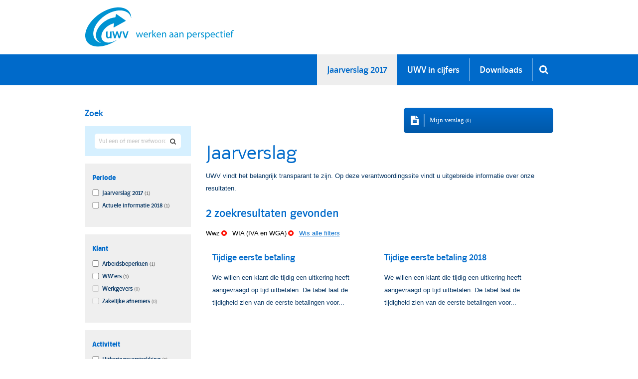

--- FILE ---
content_type: text/html; charset=utf-8
request_url: https://2017.uwvjaarverslag.nl/jaarverslag-2017/s1092_wwz/s1090_wiaivaenwga/
body_size: 29061
content:

<!DOCTYPE html>
<html lang="nl" class="no-js">

    <head><meta charset="utf-8" />      
        <base href="https://2017.uwvjaarverslag.nl/" />
        <title>
	Report | UWV 2017
</title><meta name="viewport" content="width=device-width, initial-scale=1" /><link rel="icon" href="../../../favicon.ico" type="image/x-icon" /><meta name="Robots" content="noindex,follow" />
<meta name="dc.created" content="Fri, 2-Mar-2018 08:28:22 GMT" />
<meta name="dc.modified" content="Fri, 2-Mar-2018 08:28:22 GMT" />
<meta name="Description" content="Report" />
<meta name="dcterms.rightsHolder" content="UWV Jaarverslag" />
<meta name="Revisit-After" content="5 days" />
<meta name="Generator" content="Idios 4.23.119" />
<meta name="wt.sv" content="84.247.10.27" />
<meta name="Keywords" content="report, jaarverslag 2017" />

                    <link rel="stylesheet" href="./styles/v.ashx/636675886306228937/style.debug.css" type="text/css" />
                      
                
<script type="text/javascript">
    (function(i,s,o,g,r,a,m){i['GoogleAnalyticsObject']=r;i[r]=i[r]||function(){
        (i[r].q=i[r].q||[]).push(arguments)},i[r].l=1*new Date();a=s.createElement(o),
        m=s.getElementsByTagName(o)[0];a.async=1;a.src=g;m.parentNode.insertBefore(a,m)
    })(window,document,'script','//www.google-analytics.com/analytics.js','ga');
    ga('create','UA-36185962-5','auto', {'cookieDomain':'2017.uwvjaarverslag.nl'});
    ga('send','pageview');
 
</script>
<link href="https://2017.uwvjaarverslag.nl/files.ashx/res/I_CAP/jquery.lightbox-0.5.css?v=636549037140000000" type="text/css" media="screen" rel="stylesheet" /></head>
    <body id="frontend" class="tpl-annualreport refAnnualReport contains-leftpane">
        
        <form method="post" action="/jaarverslag-2017/s1092_wwz/s1090_wiaivaenwga/" id="MainForm" class="clearfix">
<div>
<input type="hidden" name="__EVENTTARGET" id="__EVENTTARGET" value="" />
<input type="hidden" name="__EVENTARGUMENT" id="__EVENTARGUMENT" value="" />
<input type="hidden" name="ScriptManager_TSM" id="ScriptManager_TSM" value="" />
<input type="hidden" name="ctl14_IdiosCAP_StyleManager_TSSM" id="ctl14_IdiosCAP_StyleManager_TSSM" value="" />
<input type="hidden" name="__VIEWSTATE" id="__VIEWSTATE" value="/[base64]/dMFtpd4NaweBE9TfbLgXZUTgdbBx37u+V32zIgiVKQ==" />
</div>

<script type="text/javascript">
//<![CDATA[
var theForm = document.forms['MainForm'];
if (!theForm) {
    theForm = document.MainForm;
}
function __doPostBack(eventTarget, eventArgument) {
    if (!theForm.onsubmit || (theForm.onsubmit() != false)) {
        theForm.__EVENTTARGET.value = eventTarget;
        theForm.__EVENTARGUMENT.value = eventArgument;
        theForm.submit();
    }
}
//]]>
</script>


<script src="/WebResource.axd?d=h5KpXB737KBmMEbTZ26VIdTaPl4rydw0cb3o0B7RBUKE8onx35lTfVrRlTz-BZ2GdoKyvDHYb00j-ZYN39Y0riG3Skro83xsOTuj0bJy0J81&amp;t=638901613900000000" type="text/javascript"></script>


<script type="text/javascript" src="https://2017.uwvjaarverslag.nl/files.ashx/res/I_CAP/ajaxpro.js?v=636549037140000000"></script>
<script type="text/javascript" src="/ajaxpro/Aspacts.Products.Facetbase.CAP.Data.ActivityManager,Aspacts.Products.Facetbase.CAP.ashx"></script>

<script src="/Telerik.Web.UI.WebResource.axd?_TSM_HiddenField_=ScriptManager_TSM&amp;compress=1&amp;_TSM_CombinedScripts_=%3b%3bSystem.Web.Extensions%2c+Version%3d4.0.0.0%2c+Culture%3dneutral%2c+PublicKeyToken%3d31bf3856ad364e35%3anl-NL%3aa8328cc8-0a99-4e41-8fe3-b58afac64e45%3aea597d4b%3ab25378d2%3bAspacts.Idios4.I_CAP%3anl-NL%3ab732fe99-3768-446d-8d41-effb89674726%3a68e4b489%3ae28ca272%3a9af7008b%3bAspacts.Products.Facetbase.CAP%3anl-NL%3aa57e284c-bd58-49e2-a47e-2f8e72532767%3a15929d0%3bAspacts.Idios4.I_CAP%3anl-NL%3ab732fe99-3768-446d-8d41-effb89674726%3a47cb22c1%3aba213b31%3aae1d36c5%3bAspacts.Products.Facetbase.CAP%3anl-NL%3aa57e284c-bd58-49e2-a47e-2f8e72532767%3ad56691f%3aba7b083c%3af3b961c2%3aedb3983c%3a69d7c4d%3a97fd294d%3a8bb86d6%3bAspacts.Websites.Facetbase.UWV%3anl-NL%3a855c246f-6df5-4beb-9824-7745dd908e6a%3a9f5a04cc%3a62e6e1b7%3a5012e1cd%3abd06ef57%3bAspacts.Idios4.I_CAP%3anl-NL%3ab732fe99-3768-446d-8d41-effb89674726%3a7fabc76b" type="text/javascript"></script>
<script type="text/javascript">
//<![CDATA[
if (typeof(Sys) === 'undefined') throw new Error('ASP.NET Ajax client-side framework failed to load.');
//]]>
</script>

<div>

	<input type="hidden" name="__VIEWSTATEGENERATOR" id="__VIEWSTATEGENERATOR" value="CA0B0334" />
</div>
            <script type="text/javascript">
//<![CDATA[
Sys.WebForms.PageRequestManager._initialize('ScriptManager', 'MainForm', [], [], [], 90, '');
//]]>
</script>

            
            
            
<div id="framework" class="clearfix">

	     
   
    <header id="header">
        
<div class="headerwrapper">
    <h1 class="company-logo"><a href="./"><span class="sreaders">UWV 2015</span></a></h1>
</div>


        <span id="mobile-nav-btn" class="hamburger">Menu</span>
        <div class="navwrapper">
            <span id="mobile-nav-close" class="close-btn"></span>
            <div class="nav-row">
                

<nav>
    
    <div class="mobilewrapper">
        
        <ul class="nav">

            
            
                    <li class="jaarverslag selected">
                        <a href="https://2017.uwvjaarverslag.nl/jaarverslag-2017/" class="track-Menu-Click" title="Jaarverslag 2017"><span>Jaarverslag 2017</span></a>
                        
                    </li>
                
                    <li class="uwvincijfers ">
                        <a href="https://2017.uwvjaarverslag.nl/uwv-in-cijfers/" class="track-Menu-Click" title="UWV in cijfers"><span>UWV in cijfers</span></a>
                        
                    </li>
                
                    <li class="downloads ">
                        <a href="https://2017.uwvjaarverslag.nl/downloads/" class="track-Menu-Click" title="Downloads"><span>Downloads</span></a>
                        
                    </li>
                
            <li class="search js-search">
                <a class="search-icon" href="#">
                    <span class="sreaders">Zoeken</span>
                    <i class="fa fa-search"></i>
                </a>
            </li>
        </ul>
    </div>
</nav>

<fieldset>
	<div class="searchbox">	
		<div>
			<label class="hide" for="ctl14_ctl02_tbxSearchTerm">Zoekterm</label>
			<input name="ctl14$ctl02$tbxSearchTerm" type="text" id="ctl14_ctl02_tbxSearchTerm" class="togval searchboxinput jqAutoComplete" />
		</div>
		<div class="searchsubmit">
			<label class="hide" for="ctl14_ctl02_btnSearch">Zoekbutton</label>
			<input onclick="__doPostBack('ctl14$ctl02$btnSearch','')" name="ctl14$ctl02$btnSearch" type="button" id="ctl14_ctl02_btnSearch" class="togval searchboxsubmit" value="Zoeken" />
		</div>
	</div>
</fieldset>

            </div>
        </div>
	</header><!-- end: #header -->
	
    <div class="container ">  
	    <div id="content">		        
			<div class="wrapper" data-sticky_parent>
                <section class="left-pane sidebaraffix" data-sticky_column>
                    
<div class="refine">
    <a class="close-mobile-filterpanel" href="#"><i class="fa fa-times"></i></a>
	<h4>Zoek</h4>
</div>

<fieldset>
	<div class="searchbox">	
		<div>
			<label class="hide" for="ctl14_ctl06_tbxSearchTerm">Zoekterm</label>
			<input name="ctl14$ctl06$tbxSearchTerm" type="text" id="ctl14_ctl06_tbxSearchTerm" class="togval searchboxinput jqAutoComplete" />
		</div>
		<div class="searchsubmit">
			<label class="hide" for="ctl14_ctl06_btnSearch">Zoekbutton</label>
			<input onclick="__doPostBack('ctl14$ctl06$btnSearch','')" name="ctl14$ctl06$btnSearch" type="button" id="ctl14_ctl06_btnSearch" class="togval searchboxsubmit" value="Zoeken" />
		</div>
	</div>
</fieldset>

<nav class="nav-facet jqFacetSelector">
    
    
    
    
		    <fieldset>
            <div class="facet-container clearfix">
                <h2 class="facet-list-title">Periode</h2>
                <ul class="facet-list facet-list-rewrite">                   
                            
                        <li class="">
                                <a href="https://2017.uwvjaarverslag.nl/jaarverslag-2017/s1092_wwz/s1090_wiaivaenwga/s1072_jaarverslag/" id="cbxFI1072" class="" title="Jaarverslag 2017">Jaarverslag 2017 <span>(1)</span></a>
                                
                        </li>    	                
	                        
                        <li class="">
                                <a href="https://2017.uwvjaarverslag.nl/jaarverslag-2017/s1092_wwz/s1090_wiaivaenwga/actueleinformatie2/" id="cbxFI1108" class="" title="Actuele informatie 2018">Actuele informatie 2018 <span>(1)</span></a>
                                
                        </li>    	                
	                
                </ul>
            </div>
		    </fieldset>
         
		    <fieldset>
            <div class="facet-container clearfix">
                <h2 class="facet-list-title">Klant</h2>
                <ul class="facet-list facet-list-rewrite">                   
                            
                        <li class="">
                                <a href="https://2017.uwvjaarverslag.nl/jaarverslag-2017/s1092_wwz/s1090_wiaivaenwga/s1074_arbeidsbeperkten/" id="cbxFI1074" class="" title="Arbeidsbeperkten">Arbeidsbeperkten <span>(1)</span></a>
                                
                        </li>    	                
	                        
                        <li class="">
                                <a href="https://2017.uwvjaarverslag.nl/jaarverslag-2017/s1092_wwz/s1090_wiaivaenwga/s1075_wwers/" id="cbxFI1075" class="" title="WW’ers">WW’ers <span>(1)</span></a>
                                
                        </li>    	                
	                        
                        <li class="empty">
                                <a href="https://2017.uwvjaarverslag.nl/jaarverslag-2017/s1092_wwz/s1090_wiaivaenwga/" id="cbxFI1076" class="" title="Werkgevers">Werkgevers <span>(0)</span></a>
                                
                        </li>    	                
	                        
                        <li class="empty">
                                <a href="https://2017.uwvjaarverslag.nl/jaarverslag-2017/s1092_wwz/s1090_wiaivaenwga/" id="cbxFI1077" class="" title="Zakelijke afnemers">Zakelijke afnemers <span>(0)</span></a>
                                
                        </li>    	                
	                
                </ul>
            </div>
		    </fieldset>
         
		    <fieldset>
            <div class="facet-container clearfix">
                <h2 class="facet-list-title">Activiteit</h2>
                <ul class="facet-list facet-list-rewrite">                   
                            
                        <li class="">
                                <a href="https://2017.uwvjaarverslag.nl/jaarverslag-2017/s1092_wwz/s1090_wiaivaenwga/s1079_uitkeringsverstrekking/" id="cbxFI1079" class="" title="Uitkeringsverstrekking">Uitkeringsverstrekking <span>(2)</span></a>
                                
                        </li>    	                
	                        
                        <li class="empty">
                                <a href="https://2017.uwvjaarverslag.nl/jaarverslag-2017/s1092_wwz/s1090_wiaivaenwga/" id="cbxFI1080" class="" title="Handhaving">Handhaving <span>(0)</span></a>
                                
                        </li>    	                
	                        
                        <li class="empty">
                                <a href="https://2017.uwvjaarverslag.nl/jaarverslag-2017/s1092_wwz/s1090_wiaivaenwga/" id="cbxFI1081" class="" title="Sociaal medisch beoordelen">Sociaal medisch beoordelen <span>(0)</span></a>
                                
                        </li>    	                
	                        
                        <li class="empty">
                                <a href="https://2017.uwvjaarverslag.nl/jaarverslag-2017/s1092_wwz/s1090_wiaivaenwga/" id="cbxFI1082" class="" title="Werk vinden">Werk vinden <span>(0)</span></a>
                                
                        </li>    	                
	                        
                        <li class="empty">
                                <a href="https://2017.uwvjaarverslag.nl/jaarverslag-2017/s1092_wwz/s1090_wiaivaenwga/" id="cbxFI1083" class="" title="Gegevensbeheer">Gegevensbeheer <span>(0)</span></a>
                                
                        </li>    	                
	                
                </ul>
            </div>
		    </fieldset>
         
		    <fieldset>
            <div class="facet-container clearfix">
                <h2 class="facet-list-title">Wet</h2>
                <ul class="facet-list facet-list-rewrite">                   
                            
                        <li class="empty">
                                <a href="https://2017.uwvjaarverslag.nl/jaarverslag-2017/s1092_wwz/s1090_wiaivaenwga/" id="cbxFI1085" class="" title="Participatiewet">Participatiewet <span>(0)</span></a>
                                
                        </li>    	                
	                        
                        <li class="">
                                <a href="https://2017.uwvjaarverslag.nl/jaarverslag-2017/s1092_wwz/s1090_wiaivaenwga/s1086_wajong/" id="cbxFI1086" class="" title="Wajong">Wajong <span>(2)</span></a>
                                
                        </li>    	                
	                        
                        <li class="empty">
                                <a href="https://2017.uwvjaarverslag.nl/jaarverslag-2017/s1092_wwz/s1090_wiaivaenwga/" id="cbxFI1087" class="" title="WAO">WAO <span>(0)</span></a>
                                
                        </li>    	                
	                        
                        <li class="empty">
                                <a href="https://2017.uwvjaarverslag.nl/jaarverslag-2017/s1092_wwz/s1090_wiaivaenwga/" id="cbxFI1088" class="" title="WAZ">WAZ <span>(0)</span></a>
                                
                        </li>    	                
	                        
                        <li class="empty">
                                <a href="https://2017.uwvjaarverslag.nl/jaarverslag-2017/s1092_wwz/s1090_wiaivaenwga/" id="cbxFI1089" class="" title="Wazo">Wazo <span>(0)</span></a>
                                
                        </li>    	                
	                        
                        <li class="selected">
                                <a href="https://2017.uwvjaarverslag.nl/jaarverslag-2017/s1092_wwz/" id="cbxFI1090" class="selected" title="WIA (IVA en WGA)">WIA (IVA en WGA) <span>(2)</span></a>
                                
                        </li>    	                
	                        
                        <li class="">
                                <a href="https://2017.uwvjaarverslag.nl/jaarverslag-2017/s1092_wwz/s1090_wiaivaenwga/s1091_ww/" id="cbxFI1091" class="" title="WW">WW <span>(2)</span></a>
                                
                        </li>    	                
	                        
                        <li class="selected">
                                <a href="https://2017.uwvjaarverslag.nl/jaarverslag-2017/s1090_wiaivaenwga/" id="cbxFI1092" class="selected" title="Wwz">Wwz <span>(2)</span></a>
                                
                        </li>    	                
	                        
                        <li class="">
                                <a href="https://2017.uwvjaarverslag.nl/jaarverslag-2017/s1092_wwz/s1090_wiaivaenwga/s1093_ziektewet/" id="cbxFI1093" class="" title="Ziektewet">Ziektewet <span>(2)</span></a>
                                
                        </li>    	                
	                
                </ul>
            </div>
		    </fieldset>
         
		    <fieldset>
            <div class="facet-container clearfix">
                <h2 class="facet-list-title">Organisatie</h2>
                <ul class="facet-list facet-list-rewrite">                   
                            
                        <li class="empty">
                                <a href="https://2017.uwvjaarverslag.nl/jaarverslag-2017/s1092_wwz/s1090_wiaivaenwga/" id="cbxFI1095" class="" title="Beveiliging en privacy">Beveiliging en privacy <span>(0)</span></a>
                                
                        </li>    	                
	                        
                        <li class="empty">
                                <a href="https://2017.uwvjaarverslag.nl/jaarverslag-2017/s1092_wwz/s1090_wiaivaenwga/" id="cbxFI1096" class="" title="Financi&#235;n">Financi&#235;n <span>(0)</span></a>
                                
                        </li>    	                
	                        
                        <li class="empty">
                                <a href="https://2017.uwvjaarverslag.nl/jaarverslag-2017/s1092_wwz/s1090_wiaivaenwga/" id="cbxFI1109" class="" title="Gebruik van kennisinzichten">Gebruik van kennisinzichten <span>(0)</span></a>
                                
                        </li>    	                
	                        
                        <li class="empty">
                                <a href="https://2017.uwvjaarverslag.nl/jaarverslag-2017/s1092_wwz/s1090_wiaivaenwga/" id="cbxFI1097" class="" title="ICT">ICT <span>(0)</span></a>
                                
                        </li>    	                
	                        
                        <li class="empty">
                                <a href="https://2017.uwvjaarverslag.nl/jaarverslag-2017/s1092_wwz/s1090_wiaivaenwga/" id="cbxFI1098" class="" title="Klachten en bezwaren ">Klachten en bezwaren  <span>(0)</span></a>
                                
                        </li>    	                
	                        
                        <li class="empty">
                                <a href="https://2017.uwvjaarverslag.nl/jaarverslag-2017/s1092_wwz/s1090_wiaivaenwga/" id="cbxFI1099" class="" title="Klanttevredenheid">Klanttevredenheid <span>(0)</span></a>
                                
                        </li>    	                
	                        
                        <li class="empty">
                                <a href="https://2017.uwvjaarverslag.nl/jaarverslag-2017/s1092_wwz/s1090_wiaivaenwga/" id="cbxFI1100" class="" title="MVO">MVO <span>(0)</span></a>
                                
                        </li>    	                
	                        
                        <li class="empty">
                                <a href="https://2017.uwvjaarverslag.nl/jaarverslag-2017/s1092_wwz/s1090_wiaivaenwga/" id="cbxFI1101" class="" title="Personeel">Personeel <span>(0)</span></a>
                                
                        </li>    	                
	                        
                        <li class="empty">
                                <a href="https://2017.uwvjaarverslag.nl/jaarverslag-2017/s1092_wwz/s1090_wiaivaenwga/" id="cbxFI1102" class="" title="Risicobeheersing">Risicobeheersing <span>(0)</span></a>
                                
                        </li>    	                
	                        
                        <li class="empty">
                                <a href="https://2017.uwvjaarverslag.nl/jaarverslag-2017/s1092_wwz/s1090_wiaivaenwga/" id="cbxFI1103" class="" title="Verbeteren dienstverlening">Verbeteren dienstverlening <span>(0)</span></a>
                                
                        </li>    	                
	                        
                        <li class="empty">
                                <a href="https://2017.uwvjaarverslag.nl/jaarverslag-2017/s1092_wwz/s1090_wiaivaenwga/" id="cbxFI1104" class="" title="Voorbereiden nieuwe wetgeving">Voorbereiden nieuwe wetgeving <span>(0)</span></a>
                                
                        </li>    	                
	                
                </ul>
            </div>
		    </fieldset>
         
		    <fieldset>
            <div class="facet-container clearfix">
                <h2 class="facet-list-title">Type informatie</h2>
                <ul class="facet-list facet-list-rewrite">                   
                            
                        <li class="">
                                <a href="https://2017.uwvjaarverslag.nl/jaarverslag-2017/s1092_wwz/s1090_wiaivaenwga/s1106_cijfers/" id="cbxFI1106" class="" title="Cijfers">Cijfers <span>(2)</span></a>
                                
                        </li>    	                
	                        
                        <li class="">
                                <a href="https://2017.uwvjaarverslag.nl/jaarverslag-2017/s1092_wwz/s1090_wiaivaenwga/s1107_tekst/" id="cbxFI1107" class="" title="Tekst">Tekst <span>(2)</span></a>
                                
                        </li>    	                
	                
                </ul>
            </div>
		    </fieldset>
         

    <script type="text/javascript">
         Facetbase.Frontend.btFacetStructureItemSelectionAsTagCloudSource = false;
    </script>
</nav>

                    <a href="#" class="mobile-panel-toggle"></a>
                </section>

                <!--<div class="content-pane">-->
				
				    
				
				    <section class="center-pane" id="rdspeaker" data-sticky_column>
	                    
<div class="page-options-container ">
    
    <div id="page-container">
        <h3 class="mobile-filter-panel"><a href="#">Verfijn resultaten</a></h3>
        <h3><a href="https://2017.uwvjaarverslag.nl/mijn-verslag/" class="track-MyReport-View" title="Ga naar Mijn verslag">Mijn verslag <span>(0)</span></a></h3>

        
    </div>
</div>

<script type="text/javascript">
    Facetbase.Frontend.strJargonEnabled = 'Jargonverklaring uitzetten';
    Facetbase.Frontend.strJargonDisabled = 'Jargonverklaring aanzetten';
    jQuery(Facetbase.Frontend.fnPageTools);
</script>


<h1>Jaarverslag</h1>
<div><div><p>UWV vindt het belangrijk transparant te zijn. Op deze verantwoordingssite vindt u uitgebreide informatie over onze resultaten.</p></div></div>

<div class="result-intro">
	<h2 class="article-title">2 zoekresultaten gevonden</h2>    
</div>


		
<div class="breadcrumb">
    	       	
            <a class="tooltip" title="Verwijder dit onderwerp" href="https://2017.uwvjaarverslag.nl/jaarverslag-2017/s1090_wiaivaenwga/" id="ctl14__34671c9_LocationPath_fLinkrS1092">
                <span>Wwz</span>
            </a>
        	       	
            <a class="tooltip" title="Verwijder dit onderwerp" href="https://2017.uwvjaarverslag.nl/jaarverslag-2017/s1092_wwz/" id="ctl14__34671c9_LocationPath_fLinkrS1090">
                <span>WIA (IVA en WGA)</span>
            </a>
        
    <a href="https://2017.uwvjaarverslag.nl/jaarverslag-2017/">Wis alle filters</a>
</div>

 

<div class="results">
<!-- Results_Start -->

	    <article class="result-block  odd" id="divArticle1943">
            <a class="track-Article-Click" title="Tijdige eerste betaling" href="https://2017.uwvjaarverslag.nl/jaarverslag-2017/s1092_wwz/s1090_wiaivaenwga/a1943_Tijdige-eerste-betaling">
            <header>
			    <h2>Tijdige eerste betaling</h2>
                
            </header>
			          
			<p>We willen een klant die tijdig een uitkering heeft aangevraagd op tijd uitbetalen. De tabel laat de tijdigheid zien van de eerste betalingen voor...</p>
			
            </a>
        </article>
	
	    <article class="result-block  even" id="divArticle2428">
            <a class="track-Article-Click" title="Tijdige eerste betaling 2018" href="https://2017.uwvjaarverslag.nl/jaarverslag-2017/s1092_wwz/s1090_wiaivaenwga/a2428_Tijdige-eerste-betaling-2018">
            <header>
			    <h2>Tijdige eerste betaling 2018</h2>
                
            </header>
			          
			<p>We willen een klant die tijdig een uitkering heeft aangevraagd op tijd uitbetalen. De tabel laat de tijdigheid zien van de eerste betalingen voor...</p>
			
            </a>
        </article>
	

 
<!-- Results_End -->
</div>


 


<script type="text/javascript">
    jQuery(Facetbase.Frontend.fnArticleListOpened);
</script>

	                </section>
				
				    <aside class="right-pane sidebaraffix" data-sticky_column>
	                    
                        

			        </aside><!-- end .right-pane --> 
			    
                <!--</div> end .content-pane -->
			</div>

        </div><!-- end .content --> 
    
    </div><!-- end #wrapper -->

    <footer id="footer" class="footer">
		
<div class="container">
    <div class="row">
        <div class="downloads">
            <h4>Downloads</h4>
            <ul>                
                <li><a href="https://2017.uwvjaarverslag.nl/FbContent.ashx/pub_1000/downloads/v1810171339/UWV-Jaarverslag-2017.pdf">Jaarverslag 2017</a></li>
                <li><a href="https://2017.uwvjaarverslag.nl/FbContent.ashx/pub_1000/downloads/v1804171600/UWV-Kwantitatieve-informatie-2017.pdf">Kwantitatieve informatie 2017</a></li>
            </ul>
        </div>
        <div class="archive">
            
        </div>
        <div class="links">
            <h4>UWV-links</h4>
            <ul>
                <li><a href="https://www.uwv.nl/overuwv/">uwv.nl</a></li>                
                <li><a href="https://www.uwv.nl/overuwv/contact/index.aspx">Contact</a></li>
            </ul>
        </div>
    </div>
</div>
	</footer><!-- end: #footer -->	

</div><!-- end framework -->
<div class="mobile-nav-overlay"></div>
        

<script type="text/javascript">
//<![CDATA[
jQuery(function() { var a = new Facetbase.Frontend.SimpleSearchControl();a.strElementSearchButtonId = 'ctl14_ctl02_btnSearch';a.strElementSearchBoxId = 'ctl14_ctl02_tbxSearchTerm';a.fnDoSearch = function() { __doPostBack('ctl14$ctl02$btnSearch','') };a.strSearchUrlAll = 'https://2017.uwvjaarverslag.nl/jaarverslag-2017/CSearch.__SEARCH__/';a.strSearchUrlSelection = 'https://2017.uwvjaarverslag.nl/jaarverslag-2017/s1092_wwz/s1090_wiaivaenwga/CSearch.__SEARCH__/';a.strSearchUrlClear = 'https://2017.uwvjaarverslag.nl/jaarverslag-2017/s1092_wwz/s1090_wiaivaenwga/';a.strDefaultPhrase = 'Vul een of meer trefwoorden in';a.strDefaultPhraseClass = 'empty';window.SRCH_ctl14_ctl02=a;a.Initialize();});jQuery(function() { var a = new Facetbase.Frontend.SimpleSearchControl();a.strElementSearchButtonId = 'ctl14_ctl06_btnSearch';a.strElementSearchBoxId = 'ctl14_ctl06_tbxSearchTerm';a.fnDoSearch = function() { __doPostBack('ctl14$ctl06$btnSearch','') };a.strSearchUrlAll = 'https://2017.uwvjaarverslag.nl/jaarverslag-2017/CSearch.__SEARCH__/';a.strSearchUrlSelection = 'https://2017.uwvjaarverslag.nl/jaarverslag-2017/s1092_wwz/s1090_wiaivaenwga/CSearch.__SEARCH__/';a.strSearchUrlClear = 'https://2017.uwvjaarverslag.nl/jaarverslag-2017/s1092_wwz/s1090_wiaivaenwga/';a.strDefaultPhrase = 'Vul een of meer trefwoorden in';a.strDefaultPhraseClass = 'empty';window.SRCH_ctl14_ctl06=a;a.Initialize();});window.htmlContentPlugins=window.htmlContentPlugins||[];window.htmlContentPlugins.push('YouTube');
window.htmlContentPlugins.push('ImageGallery');
jQuery(function() { jQuery.fn.lightbox.defaults.strings = {prevLinkTitle: 'Vorige foto',nextLinkTitle: 'Volgende foto',closeTitle: 'Sluit venster',prevLinkText: '&laquo; Vorige',nextLinkText: 'Volgende &raquo;',image: 'Foto ',of: ' van '}; jQuery('.ICAP_ImageGalleryThumb').lightbox() });window.htmlContentPlugins.push('Image');
window.htmlContentPlugins.push('HtmlPart');
window.htmlContentPlugins.push('Video');
window.htmlContentPlugins.push('Table');
window.htmlContentPlugins.push('Chart');
//]]>
</script>
</form>
    </body>
</html>


--- FILE ---
content_type: text/css
request_url: https://2017.uwvjaarverslag.nl/styles/v.ashx/636675886306228937/style.debug.css
body_size: 215764
content:
/* normalize.css v3.0.2 | MIT License | git.io/normalize */
/**
 * 1. Set default font family to sans-serif.
 * 2. Prevent iOS text size adjust after orientation change, without disabling
 *    user zoom.
 */
html {
  font-family: sans-serif;
  /* 1 */
  -ms-text-size-adjust: 100%;
  /* 2 */
  -webkit-text-size-adjust: 100%;
  /* 2 */
}
/**
 * Remove default margin.
 */
body {
  margin: 0;
}
/* HTML5 display definitions
   ========================================================================== */
/**
 * Correct `block` display not defined for any HTML5 element in IE 8/9.
 * Correct `block` display not defined for `details` or `summary` in IE 10/11
 * and Firefox.
 * Correct `block` display not defined for `main` in IE 11.
 */
article,
aside,
details,
figcaption,
figure,
footer,
header,
hgroup,
main,
menu,
nav,
section,
summary {
  display: block;
}
/**
 * 1. Correct `inline-block` display not defined in IE 8/9.
 * 2. Normalize vertical alignment of `progress` in Chrome, Firefox, and Opera.
 */
audio,
canvas,
progress,
video {
  display: inline-block;
  /* 1 */
  vertical-align: baseline;
  /* 2 */
}
/**
 * Prevent modern browsers from displaying `audio` without controls.
 * Remove excess height in iOS 5 devices.
 */
audio:not([controls]) {
  display: none;
  height: 0;
}
/**
 * Address `[hidden]` styling not present in IE 8/9/10.
 * Hide the `template` element in IE 8/9/11, Safari, and Firefox < 22.
 */
[hidden],
template {
  display: none;
}
/* Links
   ========================================================================== */
/**
 * Remove the gray background color from active links in IE 10.
 */
a {
  background-color: transparent;
}
/**
 * Improve readability when focused and also mouse hovered in all browsers.
 */
a:active,
a:hover {
  outline: 0;
}
/* Text-level semantics
   ========================================================================== */
/**
 * Address styling not present in IE 8/9/10/11, Safari, and Chrome.
 */
abbr[title] {
  border-bottom: 1px dotted;
}
/**
 * Address style set to `bolder` in Firefox 4+, Safari, and Chrome.
 */
b,
strong {
  font-weight: bold;
}
/**
 * Address styling not present in Safari and Chrome.
 */
dfn {
  font-style: italic;
}
/**
 * Address styling not present in IE 8/9.
 */
mark {
  background: #ff0;
  color: #000;
}
/**
 * Address inconsistent and variable font size in all browsers.
 */
small {
  font-size: 80%;
}
/**
 * Prevent `sub` and `sup` affecting `line-height` in all browsers.
 */
sub,
sup {
  font-size: 75%;
  line-height: 0;
  position: relative;
  vertical-align: baseline;
}
sup {
  top: -0.5em;
}
sub {
  bottom: -0.25em;
}
/* Embedded content
   ========================================================================== */
/**
 * Remove border when inside `a` element in IE 8/9/10.
 */
img {
  border: 0;
}
/**
 * Correct overflow not hidden in IE 9/10/11.
 */
svg:not(:root) {
  overflow: hidden;
}
/* Grouping content
   ========================================================================== */
/**
 * Address margin not present in IE 8/9 and Safari.
 */
figure {
  margin: 1em 40px;
}
/**
 * Address differences between Firefox and other browsers.
 */
hr {
  -moz-box-sizing: content-box;
  box-sizing: content-box;
  height: 0;
}
/**
 * Contain overflow in all browsers.
 */
pre {
  overflow: auto;
}
/**
 * Address odd `em`-unit font size rendering in all browsers.
 */
code,
kbd,
pre,
samp {
  font-family: monospace, monospace;
  font-size: 1em;
}
/* Forms
   ========================================================================== */
/**
 * Known limitation: by default, Chrome and Safari on OS X allow very limited
 * styling of `select`, unless a `border` property is set.
 */
/**
 * 1. Correct color not being inherited.
 *    Known issue: affects color of disabled elements.
 * 2. Correct font properties not being inherited.
 * 3. Address margins set differently in Firefox 4+, Safari, and Chrome.
 */
button,
input,
optgroup,
select,
textarea {
  color: inherit;
  /* 1 */
  font: inherit;
  /* 2 */
  margin: 0;
  /* 3 */
}
/**
 * Address `overflow` set to `hidden` in IE 8/9/10/11.
 */
button {
  overflow: visible;
}
/**
 * Address inconsistent `text-transform` inheritance for `button` and `select`.
 * All other form control elements do not inherit `text-transform` values.
 * Correct `button` style inheritance in Firefox, IE 8/9/10/11, and Opera.
 * Correct `select` style inheritance in Firefox.
 */
button,
select {
  text-transform: none;
}
/**
 * 1. Avoid the WebKit bug in Android 4.0.* where (2) destroys native `audio`
 *    and `video` controls.
 * 2. Correct inability to style clickable `input` types in iOS.
 * 3. Improve usability and consistency of cursor style between image-type
 *    `input` and others.
 */
button,
html input[type="button"],
input[type="reset"],
input[type="submit"] {
  -webkit-appearance: button;
  /* 2 */
  cursor: pointer;
  /* 3 */
}
/**
 * Re-set default cursor for disabled elements.
 */
button[disabled],
html input[disabled] {
  cursor: default;
}
/**
 * Remove inner padding and border in Firefox 4+.
 */
button::-moz-focus-inner,
input::-moz-focus-inner {
  border: 0;
  padding: 0;
}
/**
 * Address Firefox 4+ setting `line-height` on `input` using `!important` in
 * the UA stylesheet.
 */
input {
  line-height: normal;
}
/**
 * It's recommended that you don't attempt to style these elements.
 * Firefox's implementation doesn't respect box-sizing, padding, or width.
 *
 * 1. Address box sizing set to `content-box` in IE 8/9/10.
 * 2. Remove excess padding in IE 8/9/10.
 */
input[type="checkbox"],
input[type="radio"] {
  box-sizing: border-box;
  /* 1 */
  padding: 0;
  /* 2 */
}
/**
 * Fix the cursor style for Chrome's increment/decrement buttons. For certain
 * `font-size` values of the `input`, it causes the cursor style of the
 * decrement button to change from `default` to `text`.
 */
input[type="number"]::-webkit-inner-spin-button,
input[type="number"]::-webkit-outer-spin-button {
  height: auto;
}
/**
 * 1. Address `appearance` set to `searchfield` in Safari and Chrome.
 * 2. Address `box-sizing` set to `border-box` in Safari and Chrome
 *    (include `-moz` to future-proof).
 */
input[type="search"] {
  -webkit-appearance: textfield;
  /* 1 */
  -moz-box-sizing: content-box;
  -webkit-box-sizing: content-box;
  /* 2 */
  box-sizing: content-box;
}
/**
 * Remove inner padding and search cancel button in Safari and Chrome on OS X.
 * Safari (but not Chrome) clips the cancel button when the search input has
 * padding (and `textfield` appearance).
 */
input[type="search"]::-webkit-search-cancel-button,
input[type="search"]::-webkit-search-decoration {
  -webkit-appearance: none;
}
/**
 * Define consistent border, margin, and padding.
 */
fieldset {
  border: 0;
  margin: 0;
  padding: 0;
}
/**
 * 1. Correct `color` not being inherited in IE 8/9/10/11.
 * 2. Remove padding so people aren't caught out if they zero out fieldsets.
 */
legend {
  border: 0;
  /* 1 */
  padding: 0;
  /* 2 */
}
/**
 * Remove default vertical scrollbar in IE 8/9/10/11.
 */
textarea {
  overflow: auto;
}
/**
 * Don't inherit the `font-weight` (applied by a rule above).
 * NOTE: the default cannot safely be changed in Chrome and Safari on OS X.
 */
optgroup {
  font-weight: bold;
}
/* Tables
   ========================================================================== */
/**
 * Remove most spacing between table cells.
 */
table {
  border-collapse: collapse;
  border-spacing: 0;
}
td,
th {
  padding: 0;
}
/*
@font-face {
	font-family: 'FontFamilyName';
	src: url('../../../fonts/fontname.eot');
	src: url('../../../fonts/fontname.eot?#iefix') format('embedded-opentype'),
		 url('../../../fonts/fontname.woff') format('woff'),
		 url('../../../fonts/fontname.ttf') format('truetype'),
		 url('../../../fonts/fontname.svg#FontName') format('svg');
	font-weight: normal;
	font-style: normal;
}
*/
/*@font-face {
font-family: GraublauWeb;
src: url("/Fonts/UWVSanNor.otf") format("opentype");
}

@font-face {
font-family: GraublauWeb;
src: url("/Fonts/UWVSanBol.otf") format("opentype");
font-weight: bold;
}

@font-face {
font-family: GraublauWeb;
src: url("/Fonts/UWVSanLig.otf") format("opentype");
font-weight: 300;
}*/
@font-face {
  font-family: 'UWVSans';
  src: url('/Fonts/UWVSanBol-webfont.eot');
  src: url('/Fonts/UWVSanBol-webfont.eot?#iefix') format('embedded-opentype'), url('/Fonts/UWVSanBol-webfont.woff2') format('woff2'), url('/Fonts/UWVSanBol-webfont.woff') format('woff'), url('/Fonts/UWVSanBol-webfont.ttf') format('truetype'), url('/Fonts/UWVSanBol-webfont.svg#UWVSansBold') format('svg');
  font-weight: 600;
  font-style: normal;
}
@font-face {
  font-family: 'UWVSans';
  src: url('/Fonts/UWVSanIta-webfont.eot');
  src: url('/Fonts/UWVSanIta-webfont.eot?#iefix') format('embedded-opentype'), url('/Fonts/UWVSanIta-webfont.woff2') format('woff2'), url('/Fonts/UWVSanIta-webfont.woff') format('woff'), url('/Fonts/UWVSanIta-webfont.ttf') format('truetype'), url('/Fonts/UWVSanIta-webfont.svg#UWVSansNormalItalic') format('svg');
  font-weight: normal;
  font-style: italic;
}
@font-face {
  font-family: 'UWVSans';
  src: url('/Fonts/UWVSanLig-webfont.eot');
  src: url('/Fonts/UWVSanLig-webfont.eot?#iefix') format('embedded-opentype'), url('/Fonts/UWVSanLig-webfont.woff2') format('woff2'), url('/Fonts/UWVSanLig-webfont.woff') format('woff'), url('/Fonts/UWVSanLig-webfont.ttf') format('truetype'), url('/Fonts/UWVSanLig-webfont.svg#UWVSansLight') format('svg');
  font-weight: 200;
  font-style: normal;
}
@font-face {
  font-family: 'UWVSans';
  src: url('/Fonts/UWVSansLigIta-webfont.eot');
  src: url('/Fonts/UWVSansLigIta-webfont.eot?#iefix') format('embedded-opentype'), url('/Fonts/UWVSansLigIta-webfont.woff2') format('woff2'), url('/Fonts/UWVSansLigIta-webfont.woff') format('woff'), url('/Fonts/UWVSansLigIta-webfont.ttf') format('truetype'), url('/Fonts/UWVSansLigIta-webfont.svg#UWVSansLightItalic') format('svg');
  font-weight: 200;
  font-style: italic;
}
@font-face {
  font-family: 'UWVSans';
  src: url('/Fonts/UWVSanNor-webfont.eot');
  src: url('/Fonts/UWVSanNor-webfont.eot?#iefix') format('embedded-opentype'), url('/Fonts/UWVSanNor-webfont.woff2') format('woff2'), url('/Fonts/UWVSanNor-webfont.woff') format('woff'), url('/Fonts/UWVSanNor-webfont.ttf') format('truetype'), url('/Fonts/UWVSanNor-webfont.svg#UWVSansNormal') format('svg');
  font-weight: 400;
  font-style: normal;
}
/*
 *  Font Awesome 4.1.0 by @davegandy - http://fontawesome.io - @fontawesome
 *  License - http://fontawesome.io/license (Font: SIL OFL 1.1, CSS: MIT License)
 */
/* FONT PATH
 * -------------------------- */
@font-face {
  font-family: 'FontAwesome';
  src: url('../../../../Fonts/fontawesome-webfont.eot?v=4.1.0');
  src: url('../../../../Fonts/fontawesome-webfont.eot?#iefix&v=4.1.0') format('embedded-opentype'), url('../../../../Fonts/fontawesome-webfont.woff?v=4.1.0') format('woff'), url('../../../../Fonts/fontawesome-webfont.ttf?v=4.1.0') format('truetype'), url('../../../../Fonts/fontawesome-webfont.svg?v=4.1.0#fontawesomeregular') format('svg');
  font-weight: normal;
  font-style: normal;
}
.fa {
  display: inline-block;
  font-family: FontAwesome;
  font-style: normal;
  font-weight: normal;
  line-height: 1;
  -webkit-font-smoothing: antialiased;
  -moz-osx-font-smoothing: grayscale;
}
/* makes the font 33% larger relative to the icon container */
.fa-lg {
  font-size: 1.33333333em;
  line-height: 0.75em;
  vertical-align: -15%;
}
.fa-2x {
  font-size: 2em;
}
.fa-3x {
  font-size: 3em;
}
.fa-4x {
  font-size: 4em;
}
.fa-5x {
  font-size: 5em;
}
.fa-fw {
  width: 1.28571429em;
  text-align: center;
}
.fa-ul {
  padding-left: 0;
  margin-left: 2.14285714em;
  list-style-type: none;
}
.fa-ul > li {
  position: relative;
}
.fa-li {
  position: absolute;
  left: -2.14285714em;
  width: 2.14285714em;
  top: 0.14285714em;
  text-align: center;
}
.fa-li.fa-lg {
  left: -1.85714286em;
}
.fa-border {
  padding: .2em .25em .15em;
  border: solid 0.08em #eee;
  border-radius: .1em;
}
.pull-right {
  float: right;
}
.pull-left {
  float: left;
}
.fa.pull-left {
  margin-right: .3em;
}
.fa.pull-right {
  margin-left: .3em;
}
.fa-spin {
  -webkit-animation: spin 2s infinite linear;
  -moz-animation: spin 2s infinite linear;
  -o-animation: spin 2s infinite linear;
  animation: spin 2s infinite linear;
}
@-moz-keyframes spin {
  0% {
    -moz-transform: rotate(0deg);
  }
  100% {
    -moz-transform: rotate(359deg);
  }
}
@-webkit-keyframes spin {
  0% {
    -webkit-transform: rotate(0deg);
  }
  100% {
    -webkit-transform: rotate(359deg);
  }
}
@-o-keyframes spin {
  0% {
    -o-transform: rotate(0deg);
  }
  100% {
    -o-transform: rotate(359deg);
  }
}
@keyframes spin {
  0% {
    -webkit-transform: rotate(0deg);
    transform: rotate(0deg);
  }
  100% {
    -webkit-transform: rotate(359deg);
    transform: rotate(359deg);
  }
}
.fa-rotate-90 {
  filter: progid:DXImageTransform.Microsoft.BasicImage(rotation=1);
  -webkit-transform: rotate(90deg);
  -moz-transform: rotate(90deg);
  -ms-transform: rotate(90deg);
  -o-transform: rotate(90deg);
  transform: rotate(90deg);
}
.fa-rotate-180 {
  filter: progid:DXImageTransform.Microsoft.BasicImage(rotation=2);
  -webkit-transform: rotate(180deg);
  -moz-transform: rotate(180deg);
  -ms-transform: rotate(180deg);
  -o-transform: rotate(180deg);
  transform: rotate(180deg);
}
.fa-rotate-270 {
  filter: progid:DXImageTransform.Microsoft.BasicImage(rotation=3);
  -webkit-transform: rotate(270deg);
  -moz-transform: rotate(270deg);
  -ms-transform: rotate(270deg);
  -o-transform: rotate(270deg);
  transform: rotate(270deg);
}
.fa-flip-horizontal {
  filter: progid:DXImageTransform.Microsoft.BasicImage(rotation=0, mirror=1);
  -webkit-transform: scale(-1, 1);
  -moz-transform: scale(-1, 1);
  -ms-transform: scale(-1, 1);
  -o-transform: scale(-1, 1);
  transform: scale(-1, 1);
}
.fa-flip-vertical {
  filter: progid:DXImageTransform.Microsoft.BasicImage(rotation=2, mirror=1);
  -webkit-transform: scale(1, -1);
  -moz-transform: scale(1, -1);
  -ms-transform: scale(1, -1);
  -o-transform: scale(1, -1);
  transform: scale(1, -1);
}
.fa-stack {
  position: relative;
  display: inline-block;
  width: 2em;
  height: 2em;
  line-height: 2em;
  vertical-align: middle;
}
.fa-stack-1x,
.fa-stack-2x {
  position: absolute;
  left: 0;
  width: 100%;
  text-align: center;
}
.fa-stack-1x {
  line-height: inherit;
}
.fa-stack-2x {
  font-size: 2em;
}
.fa-inverse {
  color: #fff;
}
/* Font Awesome uses the Unicode Private Use Area (PUA) to ensure screen
   readers do not read off random characters that represent icons */
.fa-glass:before {
  content: "\f000";
}
.fa-music:before {
  content: "\f001";
}
.fa-search:before {
  content: "\f002";
}
.fa-envelope-o:before {
  content: "\f003";
}
.fa-heart:before {
  content: "\f004";
}
.fa-star:before {
  content: "\f005";
}
.fa-star-o:before {
  content: "\f006";
}
.fa-user:before {
  content: "\f007";
}
.fa-film:before {
  content: "\f008";
}
.fa-th-large:before {
  content: "\f009";
}
.fa-th:before {
  content: "\f00a";
}
.fa-th-list:before {
  content: "\f00b";
}
.fa-check:before {
  content: "\f00c";
}
.fa-times:before {
  content: "\f00d";
}
.fa-search-plus:before {
  content: "\f00e";
}
.fa-search-minus:before {
  content: "\f010";
}
.fa-power-off:before {
  content: "\f011";
}
.fa-signal:before {
  content: "\f012";
}
.fa-gear:before,
.fa-cog:before {
  content: "\f013";
}
.fa-trash-o:before {
  content: "\f014";
}
.fa-home:before {
  content: "\f015";
}
.fa-file-o:before {
  content: "\f016";
}
.fa-clock-o:before {
  content: "\f017";
}
.fa-road:before {
  content: "\f018";
}
.fa-download:before {
  content: "\f019";
}
.fa-arrow-circle-o-down:before {
  content: "\f01a";
}
.fa-arrow-circle-o-up:before {
  content: "\f01b";
}
.fa-inbox:before {
  content: "\f01c";
}
.fa-play-circle-o:before {
  content: "\f01d";
}
.fa-rotate-right:before,
.fa-repeat:before {
  content: "\f01e";
}
.fa-refresh:before {
  content: "\f021";
}
.fa-list-alt:before {
  content: "\f022";
}
.fa-lock:before {
  content: "\f023";
}
.fa-flag:before {
  content: "\f024";
}
.fa-headphones:before {
  content: "\f025";
}
.fa-volume-off:before {
  content: "\f026";
}
.fa-volume-down:before {
  content: "\f027";
}
.fa-volume-up:before {
  content: "\f028";
}
.fa-qrcode:before {
  content: "\f029";
}
.fa-barcode:before {
  content: "\f02a";
}
.fa-tag:before {
  content: "\f02b";
}
.fa-tags:before {
  content: "\f02c";
}
.fa-book:before {
  content: "\f02d";
}
.fa-bookmark:before {
  content: "\f02e";
}
.fa-print:before {
  content: "\f02f";
}
.fa-camera:before {
  content: "\f030";
}
.fa-font:before {
  content: "\f031";
}
.fa-bold:before {
  content: "\f032";
}
.fa-italic:before {
  content: "\f033";
}
.fa-text-height:before {
  content: "\f034";
}
.fa-text-width:before {
  content: "\f035";
}
.fa-align-left:before {
  content: "\f036";
}
.fa-align-center:before {
  content: "\f037";
}
.fa-align-right:before {
  content: "\f038";
}
.fa-align-justify:before {
  content: "\f039";
}
.fa-list:before {
  content: "\f03a";
}
.fa-dedent:before,
.fa-outdent:before {
  content: "\f03b";
}
.fa-indent:before {
  content: "\f03c";
}
.fa-video-camera:before {
  content: "\f03d";
}
.fa-photo:before,
.fa-image:before,
.fa-picture-o:before {
  content: "\f03e";
}
.fa-pencil:before {
  content: "\f040";
}
.fa-map-marker:before {
  content: "\f041";
}
.fa-adjust:before {
  content: "\f042";
}
.fa-tint:before {
  content: "\f043";
}
.fa-edit:before,
.fa-pencil-square-o:before {
  content: "\f044";
}
.fa-share-square-o:before {
  content: "\f045";
}
.fa-check-square-o:before {
  content: "\f046";
}
.fa-arrows:before {
  content: "\f047";
}
.fa-step-backward:before {
  content: "\f048";
}
.fa-fast-backward:before {
  content: "\f049";
}
.fa-backward:before {
  content: "\f04a";
}
.fa-play:before {
  content: "\f04b";
}
.fa-pause:before {
  content: "\f04c";
}
.fa-stop:before {
  content: "\f04d";
}
.fa-forward:before {
  content: "\f04e";
}
.fa-fast-forward:before {
  content: "\f050";
}
.fa-step-forward:before {
  content: "\f051";
}
.fa-eject:before {
  content: "\f052";
}
.fa-chevron-left:before {
  content: "\f053";
}
.fa-chevron-right:before {
  content: "\f054";
}
.fa-plus-circle:before {
  content: "\f055";
}
.fa-minus-circle:before {
  content: "\f056";
}
.fa-times-circle:before {
  content: "\f057";
}
.fa-check-circle:before {
  content: "\f058";
}
.fa-question-circle:before {
  content: "\f059";
}
.fa-info-circle:before {
  content: "\f05a";
}
.fa-crosshairs:before {
  content: "\f05b";
}
.fa-times-circle-o:before {
  content: "\f05c";
}
.fa-check-circle-o:before {
  content: "\f05d";
}
.fa-ban:before {
  content: "\f05e";
}
.fa-arrow-left:before {
  content: "\f060";
}
.fa-arrow-right:before {
  content: "\f061";
}
.fa-arrow-up:before {
  content: "\f062";
}
.fa-arrow-down:before {
  content: "\f063";
}
.fa-mail-forward:before,
.fa-share:before {
  content: "\f064";
}
.fa-expand:before {
  content: "\f065";
}
.fa-compress:before {
  content: "\f066";
}
.fa-plus:before {
  content: "\f067";
}
.fa-minus:before {
  content: "\f068";
}
.fa-asterisk:before {
  content: "\f069";
}
.fa-exclamation-circle:before {
  content: "\f06a";
}
.fa-gift:before {
  content: "\f06b";
}
.fa-leaf:before {
  content: "\f06c";
}
.fa-fire:before {
  content: "\f06d";
}
.fa-eye:before {
  content: "\f06e";
}
.fa-eye-slash:before {
  content: "\f070";
}
.fa-warning:before,
.fa-exclamation-triangle:before {
  content: "\f071";
}
.fa-plane:before {
  content: "\f072";
}
.fa-calendar:before {
  content: "\f073";
}
.fa-random:before {
  content: "\f074";
}
.fa-comment:before {
  content: "\f075";
}
.fa-magnet:before {
  content: "\f076";
}
.fa-chevron-up:before {
  content: "\f077";
}
.fa-chevron-down:before {
  content: "\f078";
}
.fa-retweet:before {
  content: "\f079";
}
.fa-shopping-cart:before {
  content: "\f07a";
}
.fa-folder:before {
  content: "\f07b";
}
.fa-folder-open:before {
  content: "\f07c";
}
.fa-arrows-v:before {
  content: "\f07d";
}
.fa-arrows-h:before {
  content: "\f07e";
}
.fa-bar-chart-o:before {
  content: "\f080";
}
.fa-twitter-square:before {
  content: "\f081";
}
.fa-facebook-square:before {
  content: "\f082";
}
.fa-camera-retro:before {
  content: "\f083";
}
.fa-key:before {
  content: "\f084";
}
.fa-gears:before,
.fa-cogs:before {
  content: "\f085";
}
.fa-comments:before {
  content: "\f086";
}
.fa-thumbs-o-up:before {
  content: "\f087";
}
.fa-thumbs-o-down:before {
  content: "\f088";
}
.fa-star-half:before {
  content: "\f089";
}
.fa-heart-o:before {
  content: "\f08a";
}
.fa-sign-out:before {
  content: "\f08b";
}
.fa-linkedin-square:before {
  content: "\f08c";
}
.fa-thumb-tack:before {
  content: "\f08d";
}
.fa-external-link:before {
  content: "\f08e";
}
.fa-sign-in:before {
  content: "\f090";
}
.fa-trophy:before {
  content: "\f091";
}
.fa-github-square:before {
  content: "\f092";
}
.fa-upload:before {
  content: "\f093";
}
.fa-lemon-o:before {
  content: "\f094";
}
.fa-phone:before {
  content: "\f095";
}
.fa-square-o:before {
  content: "\f096";
}
.fa-bookmark-o:before {
  content: "\f097";
}
.fa-phone-square:before {
  content: "\f098";
}
.fa-twitter:before {
  content: "\f099";
}
.fa-facebook:before {
  content: "\f09a";
}
.fa-github:before {
  content: "\f09b";
}
.fa-unlock:before {
  content: "\f09c";
}
.fa-credit-card:before {
  content: "\f09d";
}
.fa-rss:before {
  content: "\f09e";
}
.fa-hdd-o:before {
  content: "\f0a0";
}
.fa-bullhorn:before {
  content: "\f0a1";
}
.fa-bell:before {
  content: "\f0f3";
}
.fa-certificate:before {
  content: "\f0a3";
}
.fa-hand-o-right:before {
  content: "\f0a4";
}
.fa-hand-o-left:before {
  content: "\f0a5";
}
.fa-hand-o-up:before {
  content: "\f0a6";
}
.fa-hand-o-down:before {
  content: "\f0a7";
}
.fa-arrow-circle-left:before {
  content: "\f0a8";
}
.fa-arrow-circle-right:before {
  content: "\f0a9";
}
.fa-arrow-circle-up:before {
  content: "\f0aa";
}
.fa-arrow-circle-down:before {
  content: "\f0ab";
}
.fa-globe:before {
  content: "\f0ac";
}
.fa-wrench:before {
  content: "\f0ad";
}
.fa-tasks:before {
  content: "\f0ae";
}
.fa-filter:before {
  content: "\f0b0";
}
.fa-briefcase:before {
  content: "\f0b1";
}
.fa-arrows-alt:before {
  content: "\f0b2";
}
.fa-group:before,
.fa-users:before {
  content: "\f0c0";
}
.fa-chain:before,
.fa-link:before {
  content: "\f0c1";
}
.fa-cloud:before {
  content: "\f0c2";
}
.fa-flask:before {
  content: "\f0c3";
}
.fa-cut:before,
.fa-scissors:before {
  content: "\f0c4";
}
.fa-copy:before,
.fa-files-o:before {
  content: "\f0c5";
}
.fa-paperclip:before {
  content: "\f0c6";
}
.fa-save:before,
.fa-floppy-o:before {
  content: "\f0c7";
}
.fa-square:before {
  content: "\f0c8";
}
.fa-navicon:before,
.fa-reorder:before,
.fa-bars:before {
  content: "\f0c9";
}
.fa-list-ul:before {
  content: "\f0ca";
}
.fa-list-ol:before {
  content: "\f0cb";
}
.fa-strikethrough:before {
  content: "\f0cc";
}
.fa-underline:before {
  content: "\f0cd";
}
.fa-table:before {
  content: "\f0ce";
}
.fa-magic:before {
  content: "\f0d0";
}
.fa-truck:before {
  content: "\f0d1";
}
.fa-pinterest:before {
  content: "\f0d2";
}
.fa-pinterest-square:before {
  content: "\f0d3";
}
.fa-google-plus-square:before {
  content: "\f0d4";
}
.fa-google-plus:before {
  content: "\f0d5";
}
.fa-money:before {
  content: "\f0d6";
}
.fa-caret-down:before {
  content: "\f0d7";
}
.fa-caret-up:before {
  content: "\f0d8";
}
.fa-caret-left:before {
  content: "\f0d9";
}
.fa-caret-right:before {
  content: "\f0da";
}
.fa-columns:before {
  content: "\f0db";
}
.fa-unsorted:before,
.fa-sort:before {
  content: "\f0dc";
}
.fa-sort-down:before,
.fa-sort-desc:before {
  content: "\f0dd";
}
.fa-sort-up:before,
.fa-sort-asc:before {
  content: "\f0de";
}
.fa-envelope:before {
  content: "\f0e0";
}
.fa-linkedin:before {
  content: "\f0e1";
}
.fa-rotate-left:before,
.fa-undo:before {
  content: "\f0e2";
}
.fa-legal:before,
.fa-gavel:before {
  content: "\f0e3";
}
.fa-dashboard:before,
.fa-tachometer:before {
  content: "\f0e4";
}
.fa-comment-o:before {
  content: "\f0e5";
}
.fa-comments-o:before {
  content: "\f0e6";
}
.fa-flash:before,
.fa-bolt:before {
  content: "\f0e7";
}
.fa-sitemap:before {
  content: "\f0e8";
}
.fa-umbrella:before {
  content: "\f0e9";
}
.fa-paste:before,
.fa-clipboard:before {
  content: "\f0ea";
}
.fa-lightbulb-o:before {
  content: "\f0eb";
}
.fa-exchange:before {
  content: "\f0ec";
}
.fa-cloud-download:before {
  content: "\f0ed";
}
.fa-cloud-upload:before {
  content: "\f0ee";
}
.fa-user-md:before {
  content: "\f0f0";
}
.fa-stethoscope:before {
  content: "\f0f1";
}
.fa-suitcase:before {
  content: "\f0f2";
}
.fa-bell-o:before {
  content: "\f0a2";
}
.fa-coffee:before {
  content: "\f0f4";
}
.fa-cutlery:before {
  content: "\f0f5";
}
.fa-file-text-o:before {
  content: "\f0f6";
}
.fa-building-o:before {
  content: "\f0f7";
}
.fa-hospital-o:before {
  content: "\f0f8";
}
.fa-ambulance:before {
  content: "\f0f9";
}
.fa-medkit:before {
  content: "\f0fa";
}
.fa-fighter-jet:before {
  content: "\f0fb";
}
.fa-beer:before {
  content: "\f0fc";
}
.fa-h-square:before {
  content: "\f0fd";
}
.fa-plus-square:before {
  content: "\f0fe";
}
.fa-angle-double-left:before {
  content: "\f100";
}
.fa-angle-double-right:before {
  content: "\f101";
}
.fa-angle-double-up:before {
  content: "\f102";
}
.fa-angle-double-down:before {
  content: "\f103";
}
.fa-angle-left:before {
  content: "\f104";
}
.fa-angle-right:before {
  content: "\f105";
}
.fa-angle-up:before {
  content: "\f106";
}
.fa-angle-down:before {
  content: "\f107";
}
.fa-desktop:before {
  content: "\f108";
}
.fa-laptop:before {
  content: "\f109";
}
.fa-tablet:before {
  content: "\f10a";
}
.fa-mobile-phone:before,
.fa-mobile:before {
  content: "\f10b";
}
.fa-circle-o:before {
  content: "\f10c";
}
.fa-quote-left:before {
  content: "\f10d";
}
.fa-quote-right:before {
  content: "\f10e";
}
.fa-spinner:before {
  content: "\f110";
}
.fa-circle:before {
  content: "\f111";
}
.fa-mail-reply:before,
.fa-reply:before {
  content: "\f112";
}
.fa-github-alt:before {
  content: "\f113";
}
.fa-folder-o:before {
  content: "\f114";
}
.fa-folder-open-o:before {
  content: "\f115";
}
.fa-smile-o:before {
  content: "\f118";
}
.fa-frown-o:before {
  content: "\f119";
}
.fa-meh-o:before {
  content: "\f11a";
}
.fa-gamepad:before {
  content: "\f11b";
}
.fa-keyboard-o:before {
  content: "\f11c";
}
.fa-flag-o:before {
  content: "\f11d";
}
.fa-flag-checkered:before {
  content: "\f11e";
}
.fa-terminal:before {
  content: "\f120";
}
.fa-code:before {
  content: "\f121";
}
.fa-mail-reply-all:before,
.fa-reply-all:before {
  content: "\f122";
}
.fa-star-half-empty:before,
.fa-star-half-full:before,
.fa-star-half-o:before {
  content: "\f123";
}
.fa-location-arrow:before {
  content: "\f124";
}
.fa-crop:before {
  content: "\f125";
}
.fa-code-fork:before {
  content: "\f126";
}
.fa-unlink:before,
.fa-chain-broken:before {
  content: "\f127";
}
.fa-question:before {
  content: "\f128";
}
.fa-info:before {
  content: "\f129";
}
.fa-exclamation:before {
  content: "\f12a";
}
.fa-superscript:before {
  content: "\f12b";
}
.fa-subscript:before {
  content: "\f12c";
}
.fa-eraser:before {
  content: "\f12d";
}
.fa-puzzle-piece:before {
  content: "\f12e";
}
.fa-microphone:before {
  content: "\f130";
}
.fa-microphone-slash:before {
  content: "\f131";
}
.fa-shield:before {
  content: "\f132";
}
.fa-calendar-o:before {
  content: "\f133";
}
.fa-fire-extinguisher:before {
  content: "\f134";
}
.fa-rocket:before {
  content: "\f135";
}
.fa-maxcdn:before {
  content: "\f136";
}
.fa-chevron-circle-left:before {
  content: "\f137";
}
.fa-chevron-circle-right:before {
  content: "\f138";
}
.fa-chevron-circle-up:before {
  content: "\f139";
}
.fa-chevron-circle-down:before {
  content: "\f13a";
}
.fa-html5:before {
  content: "\f13b";
}
.fa-css3:before {
  content: "\f13c";
}
.fa-anchor:before {
  content: "\f13d";
}
.fa-unlock-alt:before {
  content: "\f13e";
}
.fa-bullseye:before {
  content: "\f140";
}
.fa-ellipsis-h:before {
  content: "\f141";
}
.fa-ellipsis-v:before {
  content: "\f142";
}
.fa-rss-square:before {
  content: "\f143";
}
.fa-play-circle:before {
  content: "\f144";
}
.fa-ticket:before {
  content: "\f145";
}
.fa-minus-square:before {
  content: "\f146";
}
.fa-minus-square-o:before {
  content: "\f147";
}
.fa-level-up:before {
  content: "\f148";
}
.fa-level-down:before {
  content: "\f149";
}
.fa-check-square:before {
  content: "\f14a";
}
.fa-pencil-square:before {
  content: "\f14b";
}
.fa-external-link-square:before {
  content: "\f14c";
}
.fa-share-square:before {
  content: "\f14d";
}
.fa-compass:before {
  content: "\f14e";
}
.fa-toggle-down:before,
.fa-caret-square-o-down:before {
  content: "\f150";
}
.fa-toggle-up:before,
.fa-caret-square-o-up:before {
  content: "\f151";
}
.fa-toggle-right:before,
.fa-caret-square-o-right:before {
  content: "\f152";
}
.fa-euro:before,
.fa-eur:before {
  content: "\f153";
}
.fa-gbp:before {
  content: "\f154";
}
.fa-dollar:before,
.fa-usd:before {
  content: "\f155";
}
.fa-rupee:before,
.fa-inr:before {
  content: "\f156";
}
.fa-cny:before,
.fa-rmb:before,
.fa-yen:before,
.fa-jpy:before {
  content: "\f157";
}
.fa-ruble:before,
.fa-rouble:before,
.fa-rub:before {
  content: "\f158";
}
.fa-won:before,
.fa-krw:before {
  content: "\f159";
}
.fa-bitcoin:before,
.fa-btc:before {
  content: "\f15a";
}
.fa-file:before {
  content: "\f15b";
}
.fa-file-text:before {
  content: "\f15c";
}
.fa-sort-alpha-asc:before {
  content: "\f15d";
}
.fa-sort-alpha-desc:before {
  content: "\f15e";
}
.fa-sort-amount-asc:before {
  content: "\f160";
}
.fa-sort-amount-desc:before {
  content: "\f161";
}
.fa-sort-numeric-asc:before {
  content: "\f162";
}
.fa-sort-numeric-desc:before {
  content: "\f163";
}
.fa-thumbs-up:before {
  content: "\f164";
}
.fa-thumbs-down:before {
  content: "\f165";
}
.fa-youtube-square:before {
  content: "\f166";
}
.fa-youtube:before {
  content: "\f167";
}
.fa-xing:before {
  content: "\f168";
}
.fa-xing-square:before {
  content: "\f169";
}
.fa-youtube-play:before {
  content: "\f16a";
}
.fa-dropbox:before {
  content: "\f16b";
}
.fa-stack-overflow:before {
  content: "\f16c";
}
.fa-instagram:before {
  content: "\f16d";
}
.fa-flickr:before {
  content: "\f16e";
}
.fa-adn:before {
  content: "\f170";
}
.fa-bitbucket:before {
  content: "\f171";
}
.fa-bitbucket-square:before {
  content: "\f172";
}
.fa-tumblr:before {
  content: "\f173";
}
.fa-tumblr-square:before {
  content: "\f174";
}
.fa-long-arrow-down:before {
  content: "\f175";
}
.fa-long-arrow-up:before {
  content: "\f176";
}
.fa-long-arrow-left:before {
  content: "\f177";
}
.fa-long-arrow-right:before {
  content: "\f178";
}
.fa-apple:before {
  content: "\f179";
}
.fa-windows:before {
  content: "\f17a";
}
.fa-android:before {
  content: "\f17b";
}
.fa-linux:before {
  content: "\f17c";
}
.fa-dribbble:before {
  content: "\f17d";
}
.fa-skype:before {
  content: "\f17e";
}
.fa-foursquare:before {
  content: "\f180";
}
.fa-trello:before {
  content: "\f181";
}
.fa-female:before {
  content: "\f182";
}
.fa-male:before {
  content: "\f183";
}
.fa-gittip:before {
  content: "\f184";
}
.fa-sun-o:before {
  content: "\f185";
}
.fa-moon-o:before {
  content: "\f186";
}
.fa-archive:before {
  content: "\f187";
}
.fa-bug:before {
  content: "\f188";
}
.fa-vk:before {
  content: "\f189";
}
.fa-weibo:before {
  content: "\f18a";
}
.fa-renren:before {
  content: "\f18b";
}
.fa-pagelines:before {
  content: "\f18c";
}
.fa-stack-exchange:before {
  content: "\f18d";
}
.fa-arrow-circle-o-right:before {
  content: "\f18e";
}
.fa-arrow-circle-o-left:before {
  content: "\f190";
}
.fa-toggle-left:before,
.fa-caret-square-o-left:before {
  content: "\f191";
}
.fa-dot-circle-o:before {
  content: "\f192";
}
.fa-wheelchair:before {
  content: "\f193";
}
.fa-vimeo-square:before {
  content: "\f194";
}
.fa-turkish-lira:before,
.fa-try:before {
  content: "\f195";
}
.fa-plus-square-o:before {
  content: "\f196";
}
.fa-space-shuttle:before {
  content: "\f197";
}
.fa-slack:before {
  content: "\f198";
}
.fa-envelope-square:before {
  content: "\f199";
}
.fa-wordpress:before {
  content: "\f19a";
}
.fa-openid:before {
  content: "\f19b";
}
.fa-institution:before,
.fa-bank:before,
.fa-university:before {
  content: "\f19c";
}
.fa-mortar-board:before,
.fa-graduation-cap:before {
  content: "\f19d";
}
.fa-yahoo:before {
  content: "\f19e";
}
.fa-google:before {
  content: "\f1a0";
}
.fa-reddit:before {
  content: "\f1a1";
}
.fa-reddit-square:before {
  content: "\f1a2";
}
.fa-stumbleupon-circle:before {
  content: "\f1a3";
}
.fa-stumbleupon:before {
  content: "\f1a4";
}
.fa-delicious:before {
  content: "\f1a5";
}
.fa-digg:before {
  content: "\f1a6";
}
.fa-pied-piper-square:before,
.fa-pied-piper:before {
  content: "\f1a7";
}
.fa-pied-piper-alt:before {
  content: "\f1a8";
}
.fa-drupal:before {
  content: "\f1a9";
}
.fa-joomla:before {
  content: "\f1aa";
}
.fa-language:before {
  content: "\f1ab";
}
.fa-fax:before {
  content: "\f1ac";
}
.fa-building:before {
  content: "\f1ad";
}
.fa-child:before {
  content: "\f1ae";
}
.fa-paw:before {
  content: "\f1b0";
}
.fa-spoon:before {
  content: "\f1b1";
}
.fa-cube:before {
  content: "\f1b2";
}
.fa-cubes:before {
  content: "\f1b3";
}
.fa-behance:before {
  content: "\f1b4";
}
.fa-behance-square:before {
  content: "\f1b5";
}
.fa-steam:before {
  content: "\f1b6";
}
.fa-steam-square:before {
  content: "\f1b7";
}
.fa-recycle:before {
  content: "\f1b8";
}
.fa-automobile:before,
.fa-car:before {
  content: "\f1b9";
}
.fa-cab:before,
.fa-taxi:before {
  content: "\f1ba";
}
.fa-tree:before {
  content: "\f1bb";
}
.fa-spotify:before {
  content: "\f1bc";
}
.fa-deviantart:before {
  content: "\f1bd";
}
.fa-soundcloud:before {
  content: "\f1be";
}
.fa-database:before {
  content: "\f1c0";
}
.fa-file-pdf-o:before {
  content: "\f1c1";
}
.fa-file-word-o:before {
  content: "\f1c2";
}
.fa-file-excel-o:before {
  content: "\f1c3";
}
.fa-file-powerpoint-o:before {
  content: "\f1c4";
}
.fa-file-photo-o:before,
.fa-file-picture-o:before,
.fa-file-image-o:before {
  content: "\f1c5";
}
.fa-file-zip-o:before,
.fa-file-archive-o:before {
  content: "\f1c6";
}
.fa-file-sound-o:before,
.fa-file-audio-o:before {
  content: "\f1c7";
}
.fa-file-movie-o:before,
.fa-file-video-o:before {
  content: "\f1c8";
}
.fa-file-code-o:before {
  content: "\f1c9";
}
.fa-vine:before {
  content: "\f1ca";
}
.fa-codepen:before {
  content: "\f1cb";
}
.fa-jsfiddle:before {
  content: "\f1cc";
}
.fa-life-bouy:before,
.fa-life-saver:before,
.fa-support:before,
.fa-life-ring:before {
  content: "\f1cd";
}
.fa-circle-o-notch:before {
  content: "\f1ce";
}
.fa-ra:before,
.fa-rebel:before {
  content: "\f1d0";
}
.fa-ge:before,
.fa-empire:before {
  content: "\f1d1";
}
.fa-git-square:before {
  content: "\f1d2";
}
.fa-git:before {
  content: "\f1d3";
}
.fa-hacker-news:before {
  content: "\f1d4";
}
.fa-tencent-weibo:before {
  content: "\f1d5";
}
.fa-qq:before {
  content: "\f1d6";
}
.fa-wechat:before,
.fa-weixin:before {
  content: "\f1d7";
}
.fa-send:before,
.fa-paper-plane:before {
  content: "\f1d8";
}
.fa-send-o:before,
.fa-paper-plane-o:before {
  content: "\f1d9";
}
.fa-history:before {
  content: "\f1da";
}
.fa-circle-thin:before {
  content: "\f1db";
}
.fa-header:before {
  content: "\f1dc";
}
.fa-paragraph:before {
  content: "\f1dd";
}
.fa-sliders:before {
  content: "\f1de";
}
.fa-share-alt:before {
  content: "\f1e0";
}
.fa-share-alt-square:before {
  content: "\f1e1";
}
.fa-bomb:before {
  content: "\f1e2";
}
/*
 *
 * @company			F19
 * @project			Facetbase Jaarverslag Template
 * @startdate		
 *
 */
/* ==========================================================================
   Toolbox
   ========================================================================== */
.clearfix:before,
.clearfix:after,
#container:before,
#container:after,
#header .nav-row:before,
#header .nav-row:after,
#header .nav-row:before,
#header .nav-row:after,
#header .headerwrapper:before,
#header .headerwrapper:after,
.header-wrapper .headerwrapper:before,
.header-wrapper .headerwrapper:after,
#content .wrapper:before,
#content .wrapper:after,
.refAnnualReport .wrapper:before,
.refAnnualReport .wrapper:after,
.container:before,
.container:after,
.container-fluid:before,
.container-fluid:after,
.row:before,
.row:after,
.nav:before,
.nav:after {
  content: " ";
  display: table;
}
.clearfix:after,
#container:after,
#header .nav-row:after,
#header .nav-row:after,
#header .headerwrapper:after,
.header-wrapper .headerwrapper:after,
#content .wrapper:after,
.refAnnualReport .wrapper:after,
.container:after,
.container-fluid:after,
.row:after,
.nav:after {
  clear: both;
}
.hide {
  display: none;
}
.bold {
  font-weight: bold;
}
.italic {
  font-style: italic;
}
/* ==========================================================================
   Sprites // ms = Master Sprite
   ========================================================================== */
/* ==========================================================================
   Links
   ========================================================================== */
a {
  color: #006aca;
}
a:link {
  text-decoration: underline;
  outline: 0;
}
a:visited {
  text-decoration: underline;
  outline: 0;
}
a:active {
  text-decoration: underline;
  outline: 0;
}
a:hover {
  color: #4aa9ff;
  text-decoration: none;
  outline: 0;
}
/* ==========================================================================
   Base CSS
   ========================================================================== */
* {
  -webkit-box-sizing: border-box;
  -moz-box-sizing: border-box;
  box-sizing: border-box;
}
html {
  font-size: 62.5%;
}
html,
body {
  margin: 0;
  padding: 0;
  border: 0;
  width: 100%;
  height: 100%;
}
body {
  font-family: UWVSans, Verdana, Geneva, Tahoma, sans-serif;
  color: #073664;
  background: #FFF;
  position: relative;
}
body div {
  font-size: 13px;
  font-size: 1.3rem;
}
img {
  max-width: 100%;
}
.more-results {
  width: 100%;
  margin: 3em 0.2em;
  float: left;
}
.more-results.lazyload {
  clear: none;
}
/* ==========================================================================
   Typography
   ========================================================================== */
h1,
h2,
h3,
h4,
h5,
h6 {
  margin: 0;
  padding: 0;
}
h1 {
  margin: 0 0 5px 0;
  color: #000;
  font-size: 24px;
  font-size: 2.4rem;
}
h2 {
  margin: 0 0 5px 0;
  color: #000;
  font-size: 20px;
  font-size: 2rem;
}
h3 {
  margin: 0 0 5px 0;
  color: #000;
  font-size: 15px;
  font-size: 1.5rem;
}
h4 {
  margin: 0 0 5px 0;
  color: #000;
  font-size: 13px;
  font-size: 1.3rem;
}
/* ==========================================================================
   Layout
   ========================================================================== */
#framework {
  position: relative;
  width: 100%;
  max-width: 980px;
  text-align: left;
  margin: 0 auto;
  padding: 0;
}
#container {
  margin-right: auto;
  margin-left: auto;
  padding-left: 15px;
  padding-right: 15px;
  position: relative;
  padding: 0;
}
@media (min-width: 768px) {
  #container {
    width: 750px;
  }
}
@media (min-width: 992px) {
  #container {
    width: 970px;
  }
}
@media (min-width: 1200px) {
  #container {
    width: 1170px;
  }
}
#container #content {
  max-width: 960px;
  width: 100%;
  height: 100%;
  float: left;
  position: relative;
  padding: 0;
  margin: 0 0 10px 0;
  overflow: auto;
}
#container .left-pane {
  width: 200px;
  float: left;
  position: relative;
  margin: 0 15px 0 0;
  min-height: 50px;
}
#container .content-pane {
  width: 745px;
  float: left;
  position: relative;
}
#container .center-pane {
  width: 530px;
  float: left;
  position: relative;
  margin: 0 15px 0 0;
}
#container .right-pane {
  width: 200px;
  float: left;
  position: relative;
  overflow: hidden;
}
/* ==========================================================================
   Wide view
   ========================================================================== */
#container.wide .left-pane {
  position: relative;
  width: 200px;
  float: left;
  margin: 0 15px 0 0;
}
#container.wide .center-pane {
  position: relative;
  width: 745px;
  float: left;
  margin: 0;
  padding: 0;
}
#container.wide .right-pane {
  position: absolute;
  width: 210px;
  right: 0;
  top: 40px;
  z-index: 9;
}
/* ==========================================================================
   Home page
   ========================================================================== */
body.home-page #content {
  position: relative;
  height: 100%;
  width: 100%;
}
body.home-page #content .home-left {
  float: left;
  margin: 0 10px 0 0;
}
body.home-page #content .home-center {
  width: 660px;
  background: #FFF;
  float: left;
  margin: 0 10px 0 0;
}
body.home-page #content .home-right {
  width: 270px;
  background: #FFF;
  float: right;
  position: static;
}
body.home-page #content .goto-report {
  text-decoration: underline;
}
body.home-page #content .goto-report:hover {
  text-decoration: none;
}
/* ==========================================================================
   Helpers
   ========================================================================== */
.helpers {
  width: 100%;
  float: left;
  list-style: none;
  margin: 0 0 10px 0;
  padding: 0 10px;
}
.helpers li {
  margin: 0;
  padding: 0;
}
.helpers a {
  text-decoration: none;
}
.helpers a:hover {
  text-decoration: underline;
}
.helpers .helpers-size-txt {
  float: left;
}
.helpers .helpers-size-txt a {
  text-decoration: none;
}
.helpers .helpers-size-txt a:hover {
  text-decoration: none;
}
.helpers .small-txt {
  font-size: 13px;
  font-size: 1.3rem;
}
.helpers .medium-txt {
  font-size: 15px;
  font-size: 1.5rem;
}
.helpers .big-txt {
  font-size: 17px;
  font-size: 1.7rem;
}
.helpers .helpers-print {
  float: left;
  margin-right: 2em;
}
.helpers .helpers-disclaimer {
  float: right;
  margin-right: 2em;
}
.helpers .helpers-colofon {
  float: right;
}
.helpers .helpers-contact {
  float: right;
  margin-right: 2em;
}
.helpers .helpers-begrippen {
  float: right;
  margin-right: 2em;
}
/* ==========================================================================
   Language
   ========================================================================== */
.language {
  margin: 10px 0;
}
.language a {
  float: right;
  margin-right: 10px;
}
/* ==========================================================================
   Main navigation
   ========================================================================== */
nav#navigation {
  margin-bottom: 20px;
  position: relative;
  z-index: 1;
  overflow: hidden;
}
nav#navigation .nav {
  margin: 0;
  padding: 0;
  position: relative;
}
nav#navigation .nav li {
  color: #000;
  display: inline;
  position: relative;
}
nav#navigation .nav li a {
  display: block;
  float: left;
  font-weight: bold;
  padding: 5px 10px;
  text-decoration: none;
  width: auto;
}
nav#navigation .nav li a:hover {
  background: #333;
  color: #006aca;
}
nav#navigation .nav li a span {
  display: block;
}
nav#navigation .nav ul {
  display: none;
  left: 0;
  margin: 0;
  padding: 0;
  position: absolute;
  top: 20px;
  width: 152px;
  z-index: 1;
}
nav#navigation .nav ul li {
  width: 100%;
}
nav#navigation .nav ul li a {
  margin: 0;
  padding: 0;
  text-align: center;
  width: 100%;
}
/* ==========================================================================
   Searchbox
   ========================================================================== */
.searchbox {
  height: auto;
  position: static;
  right: 0;
  top: 0;
  z-index: 1;
}
.searchbox .searchboxinput {
  color: #000;
  width: 100%;
  height: 100%;
  padding: 22px 15px;
  float: left;
  background: #FFF;
  border: none;
  font-size: 13px;
  font-size: 1.3rem;
}
.searchbox .searchboxinput.empty {
  color: #cccccc;
}
#header .searchbox .searchboxinput {
  font-size: 16px;
  font-size: 1.6rem;
}
.searchbox .searchboxsubmit {
  width: 60px;
  height: 30px;
  border: none;
  cursor: pointer;
  float: left;
  color: #fff;
  background: #009977;
}
.sreaders {
  position: absolute;
  left: -300em;
  width: 1px;
  height: 1px;
  overflow: hidden;
}
/* ==========================================================================
   Facetnavigatie
   ========================================================================== */
.refine {
  margin: 0 0 10px 0;
  padding: 10px;
  width: 180px;
}
.refine p {
  font-size: 150%;
  margin-bottom: 10px;
}
.refine img {
  display: inline;
}
.refine span {
  width: 100%;
}
.refine a.selection {
  cursor: pointer;
  text-decoration: underline;
}
.refine a.selection:hover {
  text-decoration: none;
}
.navswitcher {
  height: 31px;
  margin-bottom: 10px;
  width: 100%;
}
.navswitcher a {
  font-weight: bold;
  height: 31px;
  margin-bottom: 10px;
  text-decoration: none;
  width: 100%;
}
.navswitcher a.navswitcher-hrc {
  color: #999999;
  float: left;
  height: 31px;
  line-height: 31px;
  margin: 0 2px 0 0;
  position: relative;
  text-align: center;
  width: 98px;
}
.navswitcher a.navswitcher-fct.jqActive {
  display: block;
  float: left;
  margin: 0 2px 0 0;
  position: relative;
  text-align: center;
  width: 98px;
  color: #000;
}
.navswitcher a.navswitcher-fct {
  color: #999999;
  float: left;
  height: 31px;
  line-height: 31px;
  position: relative;
  text-align: center;
  width: 98px;
}
.navswitcher a.navswitcher-hrc.jqActive {
  display: block;
  float: left;
  position: relative;
  text-align: center;
  width: 98px;
  color: #000;
}
.nav-facet .facet-container {
  display: block;
  margin: 0 0 10px 0;
}
.nav-facet .facet-list-title {
  color: #000;
  display: block;
  font-size: 100%;
  padding: 0;
  position: relative;
  width: 190px;
  cursor: pointer;
  font-weight: 600;
  font-style: normal;
  font-size: 15px;
  font-size: 1.5rem;
  color: #006aca;
}
.nav-facet .facet-list {
  margin: 0;
  padding: 0;
}
.nav-facet .facet-list li {
  display: block;
  margin-bottom: 10px;
  -webkit-box-sizing: border-box;
  -moz-box-sizing: border-box;
  box-sizing: border-box;
}
.nav-facet .facet-list li a {
  color: #000;
  display: block;
  text-decoration: none;
}
.nav-facet .facet-list li a label {
  cursor: pointer;
  color: #073664;
  padding-left: 1.5em;
}
.nav-facet .facet-list li a:hover {
  text-decoration: underline;
}
.nav-facet .facet-list li a span {
  color: #757575;
  font-size: 11px;
  font-size: 1.1rem;
}
.nav-facet .facet-list li label {
  display: block;
  line-height: 1.2em;
  margin: 0;
  padding: 0;
  text-decoration: none;
}
.nav-facet .facet-list li label:hover {
  text-decoration: underline;
}
.nav-facet .facet-list li label span {
  color: #757575;
}
.nav-facet .facet-list li.empty a {
  color: #999;
}
.nav-facet .facet-list li.empty a:hover,
.nav-facet .facet-list li.empty a label {
  cursor: default !important;
  text-decoration: none;
}
.nav-facet .facet-list li.empty span {
  color: #999;
  font-size: 11px;
  font-size: 1.1rem;
}
.nav-facet .facet-list li.selected {
  font-weight: 600;
}
.nav-facet .facet-list li ul {
  display: block;
  list-style-type: none;
  margin: 10px 0 10px 15px;
  padding: 0;
  position: relative;
}
.nav-facet .facet-list .checkbox {
  float: left;
  margin: 0 5px 0 0;
  width: 14px;
}
.nav-facet .facet-list span {
  font-size: 90%;
}
.nav-hierarchical ul {
  margin: 0;
  padding: 0;
}
.nav-hierarchical ul li {
  display: block;
  margin-bottom: 10px;
  -webkit-box-sizing: border-box;
  -moz-box-sizing: border-box;
  box-sizing: border-box;
}
.nav-hierarchical ul li a {
  color: #000;
  display: block;
  text-decoration: none;
}
.nav-hierarchical ul li a label {
  cursor: pointer;
}
.nav-hierarchical ul li a:hover {
  text-decoration: underline;
}
.nav-hierarchical ul li a span {
  color: #757575;
  font-size: 11px;
  font-size: 1.1rem;
}
.nav-hierarchical ul li ul {
  display: block;
  list-style-type: none;
  margin: 10px 0 10px 15px;
  padding: 0;
  position: relative;
}
/* ==========================================================================
   Breadcrumb
   ========================================================================== */
.breadcrumb {
  float: left;
  margin: 0 0 15px 0;
  width: 100%;
}
.breadcrumb a {
  float: left;
  margin-right: 10px;
  text-decoration: underline;
  width: auto;
}
.breadcrumb a:hover {
  float: left;
  text-decoration: none;
  width: auto;
}
/* ==========================================================================
   Search results
   ========================================================================== */
.result-intro {
  margin: 25px 0 0 0;
  border-bottom: 1px solid #000;
  padding-bottom: 10px;
  font-size: 24px;
  font-size: 2.4rem;
}
.result-intro h2 {
  border-bottom: 1px solid #000;
  float: left;
  font-size: inherit;
  padding: 0 0 10px 0;
  width: 100%;
}
.result-block {
  border-bottom: 1px solid #000;
  padding: 0.7em 1em;
}
.result-block h2 {
  margin: 0 0 15px 0;
  width: 100%;
}
.result-block h2 a {
  color: #000;
  text-decoration: underline;
}
.result-block h2 a:hover {
  text-decoration: none;
}
.result-block p {
  padding: 0 0 5px 0;
}
/* ==========================================================================
   Sidebar
   ========================================================================== */
.sidebar-downloads {
  display: block;
  height: 100%;
  list-style: none;
  margin: 0;
  padding: 0;
}
.sidebar-downloads li {
  float: left;
  list-style: none;
  margin: 0 0 0.5em 0;
  padding: 0;
  width: 100%;
}
.sidebar-downloads li a {
  display: block;
  margin: 0 0 2px 0;
  padding: 0 0 0 20px;
  text-decoration: underline;
  position: relative;
}
.sidebar-downloads li a :hover {
  text-decoration: none;
}
.sidebar-external {
  display: block;
  height: 100%;
  list-style: none;
  margin: 0;
  padding: 0;
}
.sidebar-external li {
  float: left;
  list-style: none;
  margin: 0 0 1em 0;
  padding: 0;
  width: 100%;
}
.sidebar-external li a {
  display: block;
  margin: 0 0 2px 0;
  padding: 0 0 0 20px;
  text-decoration: underline;
  position: relative;
}
.sidebar-external li a :hover {
  text-decoration: none;
}
.sidebar-goto {
  display: block;
  height: 100%;
  list-style: none;
  margin: 0;
  padding: 0;
}
.sidebar-goto li {
  float: left;
  list-style: none;
  margin: 0 0 0.6em 0;
  padding: 0;
  width: 100%;
}
.sidebar-goto li a {
  display: block;
  padding: 0.2em 0 0.2em 9px;
  text-decoration: underline;
  position: relative;
}
.sidebar-goto li a:hover {
  text-decoration: none;
}
.sidebar-goto li a:before {
  content: "\00BB";
  display: inline-block;
  position: absolute;
  top: 2px;
  left: 0;
  margin-right: 5px;
}
.related-sidebar h1,
.related-sidebar h2,
.related-sidebar h3 {
  margin: 0 0 10px 0;
}
.related-sidebar {
  float: left;
  margin: 0 0 10px 0;
  padding: 0 0 5px 0;
  width: 100%;
  font-family: Verdana, Geneva, Tahoma, sans-serif;
}
.related-sidebar h4 {
  font-size: 14px;
  font-size: 1.4rem;
  color: #006aca;
  font-family: inherit;
}
.related-sidebar p {
  font-size: 12px;
  font-size: 1.2rem;
  font-family: inherit;
}
/* ==========================================================================
   <article>.article 
   ========================================================================== */
.article h1,
.article h2,
.article h3,
.article h4,
.article h5,
.article h6 {
  margin: 0;
  padding: 0;
}
.article h1 {
  color: #073664;
  font-size: 40px;
  font-size: 4rem;
  margin: 0.5em 0 0.3em 0;
}
.article h2 {
  color: #073664;
  font-size: 16px;
  font-size: 1.6rem;
  margin: 0 0 5px 0;
}
.article h3 {
  color: #073664;
  font-size: 16px;
  font-size: 1.6rem;
  margin: 0 0 5px 0;
}
.article h4 {
  color: #006aca;
  font-size: 17px;
  font-size: 1.7rem;
  margin: 0 0 5px 0;
}
.article h5 {
  color: #006aca;
  font-size: 17px;
  font-size: 1.7rem;
  font-weight: 200;
  font-style: italic;
  margin: 0 0 5px 0;
}
.article h6 {
  color: #073664;
  font-size: 12px;
  font-size: 1.2rem;
  margin: 0 0 5px 0;
  font-style: italic;
}
.article p {
  clear: both;
  float: none;
  margin: 0 0 10px 0;
}
.article p.article-subtitle {
  font-size: 15px;
  font-size: 1.5rem;
  margin: 0 0 10px 0;
  width: 100%;
}
.article p.article-intro {
  font-weight: bold;
  margin: 0 0 10px 0;
}
.article .photo-description {
  display: block;
  font-size: 11px;
  font-size: 1.1rem;
  font-style: italic;
}
.article .footer-description {
  display: block;
  font-size: 10px;
  font-size: 1rem;
  font-weight: 200;
  font-style: italic;
  line-height: 15px;
  line-height: 1.5rem;
  color: #0093d2;
}
.article .footer-description.only-desktop {
  display: block;
}
.article .footer-description.only-mobile {
  display: none;
}
.article blockquote {
  font-style: italic;
  padding: 0 0 15px 0;
}
.article strong {
  font-weight: bold;
}
.article em {
  font-style: italic;
}
.article a {
  text-decoration: none;
}
.article a:hover {
  text-decoration: underline;
}
.article img {
  display: block;
  max-width: 100%;
}
.article table {
  border: 0;
  border-collapse: collapse;
  border-spacing: 0;
}
.article ul,
.article ol {
  margin: 0 0 10px 0;
  padding: 0 0 0 30px;
  line-height: 25px;
}
.article ul li,
.article ol li {
  margin: 0;
}
.article ul li li,
.article ol li li {
  list-style-type: none;
}
.article ul p,
.article ol p {
  margin: 0;
}
.article ol {
  list-style-type: decimal;
}
.article ul {
  list-style-type: square;
}
.article ul li.fbml-nested-list {
  list-style-type: none;
}
.article ul li.fbml-nested-list ul li {
  list-style-type: inherit;
}
.article .art-source {
  margin: 5px 0;
}
.article .art-report {
  margin: 10px 0 5px 0;
}
.article .note-list {
  display: table;
  padding: 0 0 0 0.2em;
  overflow: hidden;
  font-size: 12px;
  font-size: 1.2rem;
  line-height: 1.4;
}
.article .note-list li {
  width: 100%;
  position: relative;
  display: table-row;
  clear: both;
  font-size: 10px;
  font-size: 1rem;
  font-weight: 200;
  font-style: italic;
  line-height: 15px;
  line-height: 1.5rem;
  color: #0093d2;
}
.article .note-list .note-indicator,
.article .note-list .note-seperato,
.article .note-list .note-content {
  padding: 0.2em 0.2em 0.5em 0.2em;
  display: table-cell;
  vertical-align: top;
}
.article .note-list .note-indicator {
  min-width: 20px;
  padding-left: 0;
}
/* ==========================================================================
   Paging
   ========================================================================== */
.pagination {
  height: auto;
  margin: 2em 0 2em 0;
  display: block;
  clear: both;
  position: relative;
  font-weight: normal;
  text-align: center;
  font-size: 14px;
  font-size: 1.4rem;
}
.pagination a.page {
  min-width: 22px;
  min-height: 22px;
  margin: 0 5px;
  padding: 3px 5px;
  display: inline-block;
  -webkit-transition: all 0.25s ease;
  -moz-transition: all 0.25s ease;
  -o-transition: all 0.25s ease;
  transition: all 0.25s ease;
}
.pagination a.page:link,
.pagination a.page:visited {
  font-weight: normal;
  text-decoration: none;
}
.pagination a.page:hover {
  background: #006FE6;
  color: #FFFFFF;
}
.pagination .active-page {
  margin: 0 5px;
  padding: 2px;
  color: #0C2074;
  cursor: default;
  font-size: 110%;
  font-weight: bold;
  text-decoration: none;
}
.pagination .pagination-back {
  color: #000;
  cursor: pointer;
  left: 0;
  margin: 0;
  padding: 0;
  position: absolute;
  text-decoration: none;
  top: 0;
}
.pagination .pagination-forward {
  color: #000;
  cursor: pointer;
  margin: 0;
  padding: 0;
  position: absolute;
  right: 0;
  text-decoration: none;
  top: 0;
}
/* ==========================================================================
   Lazyloader
   ========================================================================== */
.lazyload {
  clear: both;
}
.lazyload a {
  display: block;
}
/* ==========================================================================
   Article Navigation
   ========================================================================== */
.article-nav-top {
  float: left;
  margin: 0 0 25px 0;
  padding: 0;
  white-space: nowrap;
  width: 100%;
}
.article-nav-top .results-url a {
  padding: 0;
  text-decoration: none;
}
.article-nav-top .previous-rslt a,
.article-nav-top .next-rslt a {
  font-size: 19px;
  font-size: 1.9rem;
  font-family: UWVSans, Verdana, Geneva, Tahoma, sans-serif;
  font-weight: 200;
  text-decoration: underline;
}
.article-nav-top .previous-rslt {
  float: left;
}
.article-nav-top .next-rslt {
  float: right;
}
.article-nav-top .next-rslt a {
  float: right;
}
.article-nav-top .previous-rslt-title a,
.article-nav-top .next-rslt-title a {
  text-decoration: none;
  white-space: normal;
  width: 45%;
}
.article-nav-top .previous-rslt-title a {
  margin-left: 16px;
  float: left;
  text-align: left;
}
.article-nav-top .next-rslt-title a {
  margin-right: 16px;
  float: right;
  text-align: right;
}
.article-nav-bottom {
  float: left;
  margin: 10px 0 15px 0;
  padding: 0;
  position: relative;
  white-space: nowrap;
  width: 100%;
}
.article-nav-bottom .previous-rslt a,
.article-nav-bottom .next-rslt a {
  font-size: 19px;
  font-size: 1.9rem;
  font-family: UWVSans, Verdana, Geneva, Tahoma, sans-serif;
  font-weight: 200;
  text-decoration: underline;
}
.article-nav-bottom .previous-rslt {
  float: left;
}
.article-nav-bottom .next-rslt {
  float: right;
}
.article-nav-bottom .next-rslt a {
  float: right;
}
.article-nav-bottom .previous-rslt-title a,
.article-nav-bottom .next-rslt-title a {
  text-decoration: none;
  white-space: normal;
  width: 45%;
}
.article-nav-bottom .previous-rslt-title a {
  margin-left: 16px;
  float: left;
  text-align: left;
}
.article-nav-bottom .next-rslt-title a {
  margin-right: 16px;
  float: right;
  text-align: right;
}
/* ==========================================================================
   Social sharing
   ========================================================================== */
.article .socialshares {
  margin: 10px 20px 5px 0;
  padding: 36px 0 0 0;
  list-style: none;
  float: right;
}
.article .socialshares span.txt {
  margin: 0 0.3em 0 0;
  position: relative;
  bottom: 0;
  color: #ccc;
}
.article .socialshares li {
  margin: 0;
  padding: 0;
  display: inline-block;
  list-style: none;
  text-align: center;
}
.article .socialshares a {
  width: 26px;
  height: 26px;
  display: inline-block;
  line-height: 28px;
  text-decoration: none;
  color: #fff;
  font-family: FontAwesome;
  font-size: 17px;
  font-size: 1.7rem;
  vertical-align: middle;
  -webkit-transition: all 250ms ease;
  -moz-transition: all 250ms ease;
  -o-transition: all 250ms ease;
  transition: all 250ms ease;
  cursor: pointer;
}
.article .socialshares a:hover,
.article .socialshares a:focus {
  text-decoration: none;
}
.article .socialshares .socialshares-fb {
  background: #305891;
}
.article .socialshares .socialshares-fb:after {
  content: "\f09a";
}
.article .socialshares .socialshares-fb:hover,
.article .socialshares .socialshares-fb:focus {
  background: #23416b;
}
.article .socialshares .socialshares-li {
  background: #4498c8;
}
.article .socialshares .socialshares-li:after {
  content: "\f0e1";
}
.article .socialshares .socialshares-li:hover,
.article .socialshares .socialshares-li:focus {
  background: #317da8;
}
.article .socialshares .socialshares-tw {
  background: #2ca8d2;
}
.article .socialshares .socialshares-tw:after {
  content: "\f099";
}
.article .socialshares .socialshares-tw:hover,
.article .socialshares .socialshares-tw:focus {
  background: #2386a8;
}
/* ==========================================================================
   Report basket / Page options
   ========================================================================== */
.page-options-container {
  float: left;
  margin-bottom: 10px;
  width: 100%;
  -webkit-box-sizing: border-box;
  -moz-box-sizing: border-box;
  box-sizing: border-box;
}
.page-options-container a {
  display: block;
  margin: 5px 0;
}
.page-options-container .page-options-add {
  font-weight: bold;
}
.page-options-container .page-options-pdf {
  margin: 4px 0;
}
.page-options-header {
  height: 25px;
  padding: 5px 0 0 10px;
  position: relative;
}
.page-options-header #open-options {
  background: url('/images/page-tools-bg-up.gif') 0 0 no-repeat;
  height: 30px;
  position: absolute;
  right: 0;
  top: 0;
  width: 27px;
}
.page-options-header #open-options-wide {
  background: url('/images/page-tools-bg-down.gif') 0 0 no-repeat;
  height: 30px;
  position: absolute;
  right: 0;
  top: 0;
  width: 27px;
}
.page-options-header .otherarrow {
  background: url('/images/page-tools-bg-down.gif') 0 0 no-repeat !important;
}
.page-options-header .otherarrow-wide {
  background: url('/images/page-tools-bg-up.gif') 0 0 no-repeat !important;
}
#page-container,
#page-container-wide {
  height: auto;
  width: 100%;
}
#page-container h3 a,
#page-container-wide h3 a {
  text-decoration: none;
}
#page-container h3 span,
#page-container-wide h3 span {
  color: #999;
  font-size: 0.688em;
  font-weight: normal;
}
/* ==========================================================================
   My report page
   ========================================================================== */
.my-report h2 {
  margin: 0 0 10px 0;
  font-size: 40px;
  font-size: 4rem;
  line-height: 40px;
  font-weight: 300;
  color: #006aca;
}
.report-content {
  width: 70%;
  padding: 0 5px 0 20px;
  float: left;
  position: relative;
}
.report-content .checkbox {
  margin: 0;
  position: absolute;
  left: 0;
  top: 6px;
}
.report-options {
  width: 30%;
  float: left;
}
.report-selection {
  margin: 5px 0;
  float: left;
  clear: both;
}
/* ==========================================================================
   Tooltip
   ========================================================================== */
#tooltip {
  width: auto;
  padding: 4px;
  display: none;
  position: absolute;
  z-index: 1000;
  font-size: 90%;
  text-align: left;
  background: #FFF;
  border: 1px solid #aaa;
  -webkit-border-radius: 4px;
  -webkit-background-clip: padding-box;
  -moz-border-radius: 4px;
  -moz-background-clip: padding;
  border-radius: 4px;
  background-clip: padding-box;
  -webkit-box-shadow: 0 2px 7px 1px #bbb;
  -moz-box-shadow: 0 2px 7px 1px #bbb;
  box-shadow: 0 2px 7px 1px #bbb;
}
.insight {
  border-bottom: 1px dotted #6F6F64;
  cursor: help;
}
#insight {
  width: 200px;
  padding: 6px;
  position: absolute;
  z-index: 1000;
  display: none;
  background: #FFF;
  font-size: 94%;
  line-height: normal;
  text-align: left;
  border: 1px solid #6AA6BA;
}
/* ==========================================================================
   Footer
   ========================================================================== */
#footer {
  width: 100%;
  height: auto;
  margin: 0;
  background: #eaeaea;
  clear: both;
  color: #000;
  float: left;
  position: relative;
}
/* ==========================================================================
   Forms
   ========================================================================== */
.DynamicForm span input {
  display: inline;
}
.DynamicForm span label {
  display: inline;
}
.DynamicForm label {
  cursor: default;
  margin-bottom: 3px;
  text-decoration: none;
}
.DynamicForm label:hover {
  cursor: default;
  margin-bottom: 3px;
  text-decoration: none;
}
.DynamicFormField {
  margin-bottom: 10px;
}
.DynamicFormField input {
  width: 60%;
}
.DynamicFormFieldRadio input {
  width: auto !important;
}
.DynamicFormFieldCheckbox input {
  width: auto !important;
}
.DynamicFormFieldDropdown select {
  width: 60%;
}
.DynamicFormFieldSubmit {
  width: 140px;
}
.DynamicFormFieldTextarea textarea {
  width: 60%;
}
/* ==========================================================================
   Tell a friend 
   ========================================================================== */
/*body.sendafriend {
	background-color: #f1f1f1;
	background-image: none;
}

body.sendafriend input,
body.sendafriend textarea {
	border: solid 1px #ddd;
}

div.sendafriend-InlineWin_container {
	background: #f8faff !important;
	height: 100%;
	margin: 0 auto;
	text-align: left;
	width: 100%;
}

.InlineWin_ModalBlock {
	position:absolute !important;
	background:#000;
	-moz-opacity:0.8;
	opacity:0.8;
}

div.sendafriend-InlineWin_subHeader {
	background: #c4bf9f;
	height: 30px;
}

span.sendafriend-InlineWin_title {
	h1 {
		color: #000;
		float: left;
		font-size: 110%;
		font-weight: bold;
		padding: 8px 0 0 18px;
	}
}

span.sendafriend-InlineWin_closeButton {
	float: right;
	height: 30px;
	margin: 0;
	width: 35px;
}

button.sendafriend-InlineWin_btnImgDefault {
	border: none;
	color: white;
	cursor: pointer;
	display: block;
	float: right;
	height: 30px;
	margin: 0;
	padding: 0;
	text-align: center;
	text-decoration: none;
	width: 35px;

	span {
		display: none;
	}
}

button.sendafriend-InlineWin_btnImgClose {
	background: url('/images/sendafriend-close.gif') no-repeat 0 0;
	outline: none;
}

div.sendafriend-InlineWin_formContent {
	background: #f8faff !important;

	body {
		background: #ff0000 !important;
	}

	iframe {
		background: #f8faff !important;
	}
}

div.sendafriend-container {
	border-bottom: 1px #c3c4c6 dashed;
	float: left;
	margin: 0 0 0 18px;
	padding: 10px 0 10px 0;
}

div.sendafriend-leftblock {
	float: left;
	margin: 0 5px 0 0;
	width: 220px;

	span {
		clear: both;
		float: left;
		font-weight: bold;
	}
}

div.sendafriend-rightblock {
	float: left;
	width: 215px;

	span {
		clear: both;
		float: left;
		font-weight: bold;
	}
}

div.sendafriend-blockcontainer-bottom {
	float: left;
	padding: 5px 0 10px 18px;
	width: 440px;

	span {
		float: left;
		margin: 0;
		width: 200px;
	}

	span.captcha {
		float: left;
		width: 238px;
	}

	span#captchaValidator {
		clear: both;
		float: left;
	}
}

input.sendafriend-input {
	background: #FFF;
	color: #798389;
	font-style: normal;
	margin: 4px 0 0 0;
	padding-left: 8px;
	width: 90%;
}

input.sendafriend-textfield {
	background: #FFF;
	float: left;
	height: 15px;
	margin: 5px 0 0 0;
	width: 230px;
}

textarea.sendafriend-textarea {
	background: #FFF;
	color: #798389;
	font-style: normal;
	height: 118px;
	margin: 4px 0 0 0;
	padding-left: 8px;
	width: 90%;
}

img.sendafriend-captcha {
	border: 1px solid #eee;
	float: left;
	margin: 2px 10px 5px 0;
}

div.sendafriend-InlineWin_formFooter {
	background: #f1f1f1;
	height: 29px;
	padding: 5px 0 0 0;
	width: 100%;
}

span.sendafriend-InlineWin_formFooterText {
	float: left;
}

div.sendafriend-InlineWin_contPageIndex {
	width: 69px;
	height: 22px;
	margin: 0;
	padding: 0 10px 0 0;
	display: inline-block;
	float: right;


	button {
		background: #c4bf9f;
		border: none;
		cursor: pointer;
		display: block;
		height: 100%;
		margin: 0;
		outline: none;
		padding: 0;
		width: 100%;

		&:hover {
			background: #e6e3d1;
		}

		span {
			color: #000;
			font-weight: bold;
		}
	}
}

.sendafriend-InlineWin_btn,
.sendafriend-InlineWin_btnDefault {
	background: #000;
	border: none;
	color: #fff;
	float: left;
	margin: 0 0 0 5px;
	padding: 2px 15px;
	text-decoration: none;
}*/
/* ==========================================================================
   Loading block voor in backend & frontend wanneer artikel wordt opgeslagen. 
	wordt aangeroepen in fbplugins: function OpenLoadingFacetBase(strMessage) 
   ========================================================================== */
div.loading {
  width: 240px;
  height: 200px;
  margin: 0 auto;
  display: block;
  position: relative;
  clear: both;
  background: url(/downloadattachment.aspx?strFrom=FB&strResource=/facetbase-logo.gif) no-repeat 0 0;
  text-align: center;
}
div.loading p {
  color: #C4C098;
  font-size: 20px;
  font-size: 2rem;
  left: 150px;
  position: absolute;
  top: 163px;
}
img.loading {
  width: 32px;
  height: 32px;
  margin: 0 auto;
  display: block;
  clear: both;
}
/*----------------------------------------------------------------------------
	Autocomplete
----------------------------------------------------------------------------*/
.ui-menu {
  list-style: none;
  padding: 3px 0;
  margin: 0;
  display: block;
  outline: none;
  background: #fff;
  border: solid 1px #ccc;
  width: 233px !important;
  max-height: 300px;
  overflow-y: auto;
  overflow-x: hidden;
  z-index: 99 !important;
}
.ui-menu .ui-menu {
  margin-top: -3px;
  position: absolute;
}
.ui-menu .ui-menu-item {
  margin: 0;
  padding: 0;
  width: 100%;
}
.ui-menu .ui-menu-item a {
  text-decoration: none;
  display: block;
  padding: 4px .4em;
  line-height: 1.5;
  min-height: 0;
  font-weight: normal;
  cursor: pointer;
}
.ui-menu .ui-menu-item a:hover {
  background: #ccc;
}
.ui-menu .ui-menu-divider {
  margin: 5px -2px 5px -2px;
  height: 0;
  font-size: 0;
  line-height: 0;
  border-width: 1px 0 0 0;
}
.ui-menu .ui-state-disabled {
  font-weight: normal;
  margin: .4em 0 .2em;
  line-height: 1.5;
}
.ui-menu .ui-state-disabled a {
  cursor: default;
}
.ui-menu .ui-icon {
  position: absolute;
  top: .2em;
  left: .2em;
}
.ui-menu .ui-menu-icon {
  position: static;
  float: right;
}
.ui-menu .ui-menu-item a.ui-state-focus,
.ui-menu .ui-menu-item a.ui-state-active {
  font-weight: normal;
  margin: -1px;
}
.ui-menu-icons {
  position: relative;
}
.ui-menu-icons .ui-menu-item a {
  position: relative;
  padding-left: 2em;
}
/* ==========================================================================
   Sitemap
   ========================================================================== */
ul.sitemap {
  list-style: none;
}
ul.sitemap li {
  padding: 0 0 0 0.5em;
}
ul.sitemap a {
  color: #006FE6;
  text-decoration: none;
}
ul.sitemap a:hover {
  color: #0056b3;
  text-decoration: underline;
}
/* ==========================================================================
   Downloads page
   ========================================================================== */
/*.downloadlist {
	border-top: solid 1px #666;
	margin: 20px 0 0 0;
	width: 100%;

	dt {
		border-bottom: solid 1px #666;
		font-weight: bold;
		height: 25px;
		line-height: 25px;
		padding-left: 5px;
	}

	dd {
		border-bottom: solid 1px #ccc;
		height: 25px;
		line-height: 25px;
		margin: 0;
		padding: 0;

		a {
			display: block;
			text-decoration: none;

			&:before {
				content: "\00BB";
				margin: 0 5px;
				position: relative;
				top: -1px;
			}

			&:hover {
				background: #f9f9f9;
				display: block;
			}
		}
	}

	.collapsible {
		cursor: pointer;
	}

	.non-collapsible {
		padding: 0 0 0 5px;

		a {
			display: block;
			text-decoration: none;
			width: 93%;
		}
	}
}*/
/* ==========================================================================
   Easy Slider
   ========================================================================== */
/*.slidewrapper {
	position: relative;
	width: 100%;
}

#slider {
	border: solid 1px #000;

	li {
		height: 250px;
		overflow: hidden;
		width: 510px;
	}
}

#slider ul,
#slider li {
	list-style: none;
	margin: 0;
	padding: 0;
}

#prevBtn,
#nextBtn {
	display: block;
	height: 77px;
	position: absolute;
	top: 71px;
	width: 30px;
	z-index: 1000;
}

#prevBtn {
	left: 0;
}

#nextBtn {
	right: 0;
}

#prevBtn a,
#nextBtn a {
	display: block;
	height: 77px;
	position: relative;
	width: 30px;
}

ol#controls {
	height: 28px;
	margin: 1em 0;
	padding: 0;

	li {
		float: left;
		height: 28px;
		line-height: 28px;
		list-style: none;
		margin: 0 10px 0 0;
		padding: 0;

		a {
			background: #DAF3F8;
			border: 1px solid #ccc;
			color: #555;
			float: left;
			height: 28px;
			line-height: 28px;
			padding: 0 10px;
			text-decoration: none;
		}
	}

	li.current {
		a {
			background: #5DC9E1;
			color: #fff;
		}
	}
}

ol#controls li a:focus,
#prevBtn a:focus,
#nextBtn a:focus {
	outline: none;
}*/
/* ==========================================================================	
	Zichtbaarheid in devices

	Alle weergaven			:	geen class toevoegen
	Alleen website tonen	:	sh-website
	Afwijkende weergave:
		Tablet	(portrait)	:	toevoegen “sh-tablet-p”
		Tablet	(landscape)	:	toevoegen “sh-tablet-l”
		Phone	(portrait)	:	toevoegen “sh-mobile-p”
		Phone	(landscape)	:	toevoegen “sh-mobile-l”
		Niet op website		:	toevoegen “sh-website-no”

   ========================================================================== */
.sh-website-no {
  display: none;
}
/* Test in preview om te checken of zichtbaarheid werkt */
body.preview-tablet-p .sh-tablet-p {
  display: block !important;
}
body.preview-tablet-p .sh-tablet-l {
  display: none;
}
body.preview-tablet-p .sh-mobile-p {
  display: none;
}
body.preview-tablet-p .sh-mobile-l {
  display: none;
}
body.preview-tablet-p .sh-website-no {
  display: none;
}
body.preview-tablet-l .sh-tablet-p {
  display: none;
}
body.preview-tablet-l .sh-tablet-l {
  display: block !important;
}
body.preview-tablet-l .sh-mobile-p {
  display: none;
}
body.preview-tablet-l .sh-mobile-l {
  display: none;
}
body.preview-mobile-p .sh-tablet-p {
  display: none;
}
body.preview-mobile-p .sh-tablet-l {
  display: none;
}
body.preview-mobile-p .sh-mobile-p {
  display: block !important;
}
body.preview-mobile-p .sh-mobile-l {
  display: none;
}
body.preview-mobile-l .sh-tablet-p {
  display: none;
}
body.preview-mobile-l .sh-tablet-l {
  display: none;
}
body.preview-mobile-l .sh-mobile-p {
  display: none;
}
body.preview-mobile-l .sh-mobile-l {
  display: block !important;
}
/*----------------------------------------------------------------------------
	Cookie opt in
----------------------------------------------------------------------------*/
.optin-bar {
  width: 100%;
  padding: 0.35em 3.2em 0.75em 0.75em;
  position: fixed;
  left: 0;
  bottom: 0;
  z-index: 99999;
  display: none;
  color: #FFF;
  font-size: 11px;
  font-size: 1.1rem;
  text-align: center;
  font-family: Verdana, Geneva, Tahoma, sans-serif;
  background: #737373;
  background: rgba(0, 0, 0, 0.45);
}
.optin-bar p {
  margin: 0.2em 0;
}
.optin-bar a {
  color: #FFF;
  text-decoration: underline;
}
.optin-bar a.optin-bar-accept,
.optin-bar a.optin-bar-decline {
  margin: 0.5em 0 0 0.5em;
  padding: 0.4em 0.5em;
  display: inline-block;
  color: #FFF;
  background: #7DAF3B;
  text-decoration: none;
  text-shadow: 0 -1px 0 rgba(0, 0, 0, 0.35);
  border: 1px solid rgba(255, 255, 255, 0.5);
  -webkit-border-radius: 3px;
  -webkit-background-clip: padding-box;
  -moz-border-radius: 3px;
  -moz-background-clip: padding;
  border-radius: 3px;
  background-clip: padding-box;
  -webkit-box-shadow: 0 0 2px rgba(0, 0, 0, 0.25);
  -moz-box-shadow: 0 0 2px rgba(0, 0, 0, 0.25);
  box-shadow: 0 0 2px rgba(0, 0, 0, 0.25);
  -webkit-transition: background 0.25s ease-in;
  -moz-transition: background 0.25s ease-in;
  -o-transition: background 0.25s ease-in;
  transition: background 0.25s ease-in;
}
.optin-bar a.optin-bar-accept:hover,
.optin-bar a.optin-bar-decline:hover,
.optin-bar a.optin-bar-accept:hover,
.optin-bar a.optin-bar-decline:hover {
  background: #000;
}
.optin-bar a.optin-bar-decline {
  background: #af3b3b;
}
.optin-bar a.optin-bar-close {
  position: absolute;
  top: 6px;
  right: 10px;
  padding: 5px;
  text-decoration: none;
  font-size: 20px;
  font-size: 2rem;
  font-weight: bold;
}
.access-readers {
  width: 1px;
  height: 1px;
  position: absolute;
  top: -800em;
  left: -800em;
  overflow: hidden;
  opacity: 0.1;
}
.company-logo {
  max-width: 250px;
  min-height: 50px;
  width: 100%;
  margin: 0;
  padding: 0;
}
.company-logo a {
  width: 310px;
  height: 80px;
  display: block;
  overflow: hidden;
  margin: 0.6em 0;
  background: url(/Images/svg/uwv_logo--blue.svg) no-repeat 0 0 transparent;
}
@media (max-width: 767px) {
  .company-logo a {
    width: 150px;
    height: 40px;
  }
}
.company-logo img {
  max-width: 100%;
}
.company-logo span {
  text-indent: -90em;
  display: block;
}
#header {
  background: #FFF;
  width: 100%;
  margin-bottom: 40px;
  position: relative;
  z-index: 100;
}
@media (max-width: 767px) {
  #header {
    margin-bottom: 0.3em;
  }
}
#header .navwrapper {
  background: #006aca;
  -webkit-transition: all 0.2s ease;
  -moz-transition: all 0.2s ease;
  -o-transition: all 0.2s ease;
  transition: all 0.2s ease;
}
#header .navwrapper.fixed,
#header .navwrapper.scrolldown {
  /*placed inside to prevent mobile menu from opening immediatly*/
}
.mobile-nav-open #header .navwrapper.fixed,
.mobile-nav-open #header .navwrapper.scrolldown {
  position: fixed;
  top: 0;
  left: 0;
  width: 100%;
}
#header .navwrapper.scrolldown {
  top: -100px;
}
#header .nav-row {
  margin-left: -15px;
  margin-right: -15px;
  margin-right: auto;
  margin-left: auto;
  padding-left: 15px;
  padding-right: 15px;
  max-width: 970px;
  overflow: hidden;
}
@media (min-width: 768px) {
  #header .nav-row {
    width: 750px;
  }
}
@media (min-width: 992px) {
  #header .nav-row {
    width: 970px;
  }
}
@media (min-width: 1200px) {
  #header .nav-row {
    width: 1170px;
  }
}
#header nav {
  width: 100%;
  float: left;
  -webkit-transition: all 0.2s ease;
  -moz-transition: all 0.2s ease;
  -o-transition: all 0.2s ease;
  transition: all 0.2s ease;
}
#header nav ul.nav {
  margin: 0;
  float: right;
}
#header nav ul.nav li {
  float: left;
}
#header nav ul.nav li a {
  color: #fff;
  font-size: 19px;
  padding: 20px;
  text-decoration: none;
  position: relative;
}
#header nav ul.nav li a:focus,
#header nav ul.nav li a:hover {
  color: #006aca !important;
  background-color: #eee;
}
#header nav ul.nav li a:hover:after,
#header nav ul.nav li a:focus:after {
  display: none;
}
#header nav ul.nav li a:after {
  border-right: 2px solid #599EDC;
  content: "";
  display: inline-block;
  height: 45px;
  position: absolute;
  right: -1px;
  top: 8px;
}
#header nav ul.nav li.search {
  height: 100%;
  width: 42px;
}
#header nav ul.nav li.search a {
  padding: 28px 20px 12px 20px;
  text-align: center;
}
#header nav ul.nav li.search a span {
  display: inline-block;
  text-indent: -999999px;
}
#header nav ul.nav li.search a i {
  position: relative;
  left: -6px;
  top: -8px;
}
#header nav ul.nav li.search a:focus {
  background-color: transparent;
}
#header nav ul.nav li.search a:hover {
  background-color: #fff;
  color: #006aca;
}
#header nav ul.nav li:last-child a:after {
  border-right: none;
  content: "";
  display: inline-block;
  height: 45px;
  position: absolute;
  right: -1px;
  top: 8px;
}
#header nav ul.nav .selected a {
  color: #006aca !important;
  background-color: #eee;
}
#header nav ul.nav .selected a::after {
  display: none;
  content: none;
}
#header .headerwrapper {
  margin-right: auto;
  margin-left: auto;
  padding-left: 15px;
  padding-right: 15px;
  max-width: 970px;
}
@media (min-width: 768px) {
  #header .headerwrapper {
    width: 750px;
  }
}
@media (min-width: 992px) {
  #header .headerwrapper {
    width: 970px;
  }
}
@media (min-width: 1200px) {
  #header .headerwrapper {
    width: 1170px;
  }
}
#header fieldset,
.header fieldset {
  float: right;
  width: 0;
  height: 0;
  position: absolute;
  top: -20%;
  overflow: hidden;
  -webkit-transition: all 0.2s ease;
  -moz-transition: all 0.2s ease;
  -o-transition: all 0.2s ease;
  transition: all 0.2s ease;
}
#header fieldset .searchsubmit,
.header fieldset .searchsubmit {
  position: absolute;
  right: 0;
  background: none;
}
#header fieldset .searchsubmit .searchboxsubmit,
.header fieldset .searchsubmit .searchboxsubmit {
  display: none;
}
#header fieldset .searchsubmit:after,
.header fieldset .searchsubmit:after {
  font-family: FontAwesome;
  font-size: 19px;
  color: #FFF;
  padding: 22px 8px;
  content: "\f002";
  display: block;
  cursor: pointer;
}
#header.search-active fieldset,
.header.search-active fieldset {
  position: relative;
  right: 0;
  top: auto;
  width: 28%;
  height: auto;
  overflow: hidden;
}
@media (max-width: 1024px) {
  #header.search-active fieldset,
  .header.search-active fieldset {
    position: absolute;
    top: auto;
    right: 2%;
    transform: translateY(100%);
    box-shadow: 0.01em 0.01em 0.5em 0.1em rgba(0, 0, 0, 0.3);
    border-bottom: 1px solid rgba(0, 0, 0, 0.4);
  }
}
#header.search-active nav,
.header.search-active nav {
  width: 72%;
}
@media (max-width: 1024px) {
  #header.search-active nav,
  .header.search-active nav {
    width: 100%;
  }
}
.home-page .header fieldset {
  -moz-transition: none;
  -webkit-transition: none;
  -o-transition: none;
  transition: none;
}
.home-page .header fieldset.search-active {
  display: block;
  position: relative;
  top: -80px;
  right: 0;
  z-index: 999;
  width: 400px;
  height: 0px;
  overflow: visible;
  box-shadow: none;
}
.home-page .header fieldset.search-active .searchbox .searchboxinput {
  color: black;
  width: 100%;
  height: 100%;
  padding: 12px 15px;
}
.home-page .header fieldset.search-active .searchsubmit {
  top: -8px;
  height: 42px;
  padding-top: 0;
  padding-bottom: 0;
}
.home-page .header fieldset.search-active .searchsubmit:after {
  color: #0093d2;
}
.home-page .header.search-active nav {
  width: auto;
}
.home-page .searchbox .searchboxinput {
  border: 2px solid #0093d2;
  background: white;
}
.header-wrapper {
  background-color: #FFF;
}
.home-page .header-wrapper {
  margin: 0 auto;
}
.header-wrapper .headerwrapper {
  margin-right: auto;
  margin-left: auto;
  padding-left: 15px;
  padding-right: 15px;
  max-width: 970px;
}
@media (min-width: 768px) {
  .header-wrapper .headerwrapper {
    width: 750px;
  }
}
@media (min-width: 992px) {
  .header-wrapper .headerwrapper {
    width: 970px;
  }
}
@media (min-width: 1200px) {
  .header-wrapper .headerwrapper {
    width: 1170px;
  }
}
.header-wrapper header {
  position: relative;
  z-index: 90;
}
.header-wrapper header .header {
  margin: 0 auto;
}
.header-wrapper header .header:after {
  content: "";
  display: table;
  clear: both;
}
.header-wrapper .nav {
  width: auto;
  margin: 0;
  float: right;
  padding: 0;
  -webkit-margin-before: 0px;
  margin-left: auto;
}
.header-wrapper li {
  min-width: 16rem;
  float: left;
}
.header-wrapper li:first-child {
  border-left: none;
}
.header-wrapper li.search {
  min-width: 3rem;
  width: 5%;
}
.header-wrapper li.search a span {
  display: inline-block;
  text-indent: -999999px;
}
.header-wrapper li.search a:focus {
  background-color: transparent;
}
.header-wrapper li a {
  display: inline-block;
  font-family: UWVSans, Verdana, Geneva, Tahoma, sans-serif;
  font-size: 18px;
  padding: 0.3em 0.3em;
  color: #fff;
  text-decoration: none;
  font-weight: bold;
}
.header-wrapper li a:focus {
  background: none !important;
}
.header-wrapper li a:hover {
  color: #006aca;
  background-color: transparent;
}
.header-wrapper li a .fa {
  font-size: 24px;
}
.header-wrapper li .search-icon {
  padding: 0.3em 0.1em 0.1em 0.1em;
}
.home-page .navwrapper {
  width: 100%;
  margin-left: 8%;
}
.hamburger {
  display: none !important;
}
@media (max-width: 767px) {
  .hamburger {
    display: block !important;
  }
  table.hamburger {
    display: table;
  }
  tr.hamburger {
    display: table-row !important;
  }
  th.hamburger,
  td.hamburger {
    display: table-cell !important;
  }
}
header .close-btn {
  display: none !important;
}
@media (max-width: 767px) {
  header .close-btn {
    display: block !important;
  }
  tableheader .close-btn {
    display: table;
  }
  trheader .close-btn {
    display: table-row !important;
  }
  thheader .close-btn,
  tdheader .close-btn {
    display: table-cell !important;
  }
}
header .close-btn:before {
  color: #6f6f6f;
  font-family: FontAwesome;
  font-size: 34px;
  content: "\f00d";
  position: absolute;
  right: 18px;
  top: 18px;
  cursor: pointer;
  z-index: 105;
}
@media (max-width: 767px) {
  #framework header {
    z-index: 103;
  }
  #framework header .nav-row {
    padding: 0 !important;
  }
  #framework header fieldset {
    width: 100%;
    height: auto;
    right: auto;
    position: absolute;
    top: 48px;
    padding: 20px;
  }
  #framework header fieldset .searchboxinput {
    padding: 8px 10px;
    background: #fff;
    font-family: Verdana;
    font-size: 12px;
    color: #6f6f6f;
    border: 1px solid #6f6f6f;
    -webkit-border-radius: 4px;
    -webkit-background-clip: padding-box;
    -moz-border-radius: 4px;
    -moz-background-clip: padding;
    border-radius: 4px;
    background-clip: padding-box;
  }
  #framework header fieldset .searchsubmit {
    right: 25px;
  }
  #framework header fieldset .searchsubmit:after {
    color: #6f6f6f;
    padding: 8px 7px;
    font-size: 16px;
  }
  #framework header .intro h2,
  #framework header .intro h3 {
    margin: 5px;
  }
  #framework header .hamburger {
    position: absolute;
    right: 18px;
    top: 6px;
    color: #006aca;
    font-size: 14px;
    cursor: pointer;
    line-height: 41px;
    font-family: Verdana;
  }
  #framework header .hamburger:after {
    font-family: FontAwesome;
    content: "\f0c9";
    display: block;
    font-size: 41px;
    float: right;
    margin-left: 10px;
  }
  #framework header .navwrapper {
    background: #fff;
    position: fixed;
    width: 90%;
    height: 100%;
    right: -100%;
    top: 0;
    padding: 0;
    z-index: 105;
    -webkit-box-shadow: -15px 0 30px 0 rgba(5, 6, 6, 0.4);
    -moz-box-shadow: -15px 0 30px 0 rgba(5, 6, 6, 0.4);
    box-shadow: -15px 0 30px 0 rgba(5, 6, 6, 0.4);
    -webkit-transition: all 0.5s ease;
    -moz-transition: all 0.5s ease;
    -o-transition: all 0.5s ease;
    transition: all 0.5s ease;
    transform: translate3d(0, 0, 0);
  }
  #framework header ul.nav {
    float: none !important;
    padding-top: 120px;
    position: relative;
  }
  #framework header ul.nav li {
    display: block;
    float: none !important;
    padding: 0;
    height: auto;
  }
  #framework header ul.nav li a {
    background-color: #0098FE;
    background: -webkit-gradient(linear, left top, left bottom, from(#0098FE), to(#006DB5));
    background: -webkit-linear-gradient(top, #0098FE, #006DB5);
    background: -moz-linear-gradient(top, #0098FE, #006DB5);
    background: -ms-linear-gradient(top, #0098FE, #006DB5);
    background: -o-linear-gradient(top, #0098FE, #006DB5);
    display: block;
    padding: 12px 20px !important;
    font-size: 19px;
    line-height: normal;
  }
  #framework header ul.nav li a.anchor-news {
    display: none;
  }
  #framework header ul.nav li a span {
    color: inherit;
    font-size: 19px;
  }
  #framework header ul.nav li a:after {
    font-family: FontAwesome;
    content: "\f054" !important;
    float: right !important;
    line-height: 24px !important;
    display: inline !important;
    position: static !important;
    border: none !important;
  }
  #framework header ul.nav li.search {
    display: none;
  }
  #framework header#header span,
  #framework header#header .hamburger {
    color: inherit;
  }
  .mobile-nav-open header .navwrapper {
    right: 0 !important;
  }
  .anchor-menu {
    display: none;
  }
  .overlay .nav li {
    width: 100%;
  }
  .article header {
    overflow: visible !important;
  }
}
footer .downloads,
footer .archive,
footer .links {
  position: relative;
  min-height: 1px;
  padding-left: 15px;
  padding-right: 15px;
  padding-top: 40px;
  padding-bottom: 40px;
}
@media (min-width: 768px) {
  footer .downloads,
  footer .archive,
  footer .links {
    float: left;
    width: 33.33333333%;
  }
}
footer h4 {
  font-size: 19px;
  font-size: 1.9rem;
  font-weight: 300;
  color: #6f6f6f;
}
footer ul {
  list-style: none;
  padding: 0;
  margin: 1.2em 0 0 0;
}
footer ul li {
  margin: 0 0 1.3em 0;
  font-family: Verdana;
  font-size: 12px;
  font-size: 1.2rem;
}
footer ul li a {
  color: #000;
  text-decoration: none !important;
}
footer ul li a:before {
  font-family: FontAwesome;
  content: "\f0da";
  padding-right: 5px;
  color: #6f6f6f;
}
footer ul li a:hover {
  color: #1a1a1a;
}
@media (max-width: 767px) {
  footer {
    padding-top: 30px;
  }
  footer .downloads,
  footer .archive,
  footer .links {
    padding: 10px 20px;
  }
}
.screen-block {
  padding: 4rem 0;
}
.screen-block .screen-block_title {
  margin: 2rem 0 4rem 0;
  color: #0093d2;
  font-size: 47px;
  font-size: 4.7rem;
  font-weight: bold;
  text-align: center;
}
.uwv-colors {
  width: 100%;
  margin: 0;
  background-color: #0093d2;
}
.uwv-colors .container {
  display: flex;
  flex-flow: row nowrap;
  align-items: center;
  justify-content: flex-start;
}
.uwv-colors--start.uwv-colors .container {
  justify-content: flex-start;
}
.uwv-colors--end.uwv-colors .container {
  justify-content: flex-end;
}
.uwv-colors--center.uwv-colors .container {
  justify-content: center;
}
.uwv-color_block {
  width: 100%;
  max-width: 36px;
  display: inline-block;
  letter-spacing: -0.3em;
}
@media (max-width: 1050px) {
  .header .uwv-color_block {
    max-width: 50px;
  }
}
@media only screen and (max-width: 767px) {
  .header .uwv-color_block {
    max-width: 30px;
  }
}
.uwv-color_block::before {
  content: "";
  padding-bottom: 100%;
  display: block;
}
.uwv-color--green {
  background-color: #47a02c;
}
.uwv-color--orange {
  background-color: #f07c00;
}
.uwv-color--grey {
  background-color: #6d6e6d;
}
.uwv-color--yellow {
  background-color: #c7d300;
}
.uwv-color--purple {
  background-color: #2f2483;
}
.uwv-color--red {
  background-color: #e3000f;
}
.result-block {
  width: 49%;
  min-height: 215px;
  border-bottom: 0;
  margin-bottom: 10px;
  display: inline-block;
  vertical-align: top;
}
.result-block:hover {
  background-color: #d6f0ff;
}
.result-block a {
  text-decoration: none !important;
}
.result-block a h2 {
  color: #006aca;
  font-size: 19px;
  font-size: 1.9rem;
}
.result-block a p {
  color: #073664;
}
#content.home {
  background-color: #e0f2fc;
  transition: background-color 0.5s ease;
}
#content .wrapper {
  margin-left: -15px;
  margin-right: -15px;
}
#content .left-pane {
  position: relative;
  min-height: 1px;
  padding-left: 15px;
  padding-right: 15px;
}
@media (min-width: 768px) {
  #content .left-pane {
    float: left;
    width: 25%;
  }
}
#content .left-pane .affix-wrap.affix {
  position: fixed;
  top: 0;
}
#content .left-pane .chart-categorybox {
  background: #efefef;
  padding: 15px;
}
#content .left-pane .chart-categorybox h3 {
  font-size: 16px;
  font-size: 1.6rem;
  margin-top: 5px;
  margin-bottom: 15px;
}
#content .left-pane .chart-categorybox h3 a {
  text-decoration: none;
  color: #006aca;
}
#content .left-pane .chart-categorybox input {
  float: left;
}
#content .left-pane .chart-categorybox input + a {
  margin-left: 20px;
  display: block !important;
  padding: 3px;
  color: #999;
  font-family: Verdana;
  font-size: 12px;
  font-size: 1.2rem;
  font-weight: 400;
  text-decoration: none;
  word-wrap: break-word;
}
#content .left-pane .chart-categorybox input + a:hover {
  text-decoration: underline;
}
#content .left-pane .chart-categorybox input:checked + a {
  color: #000;
}
#content .center-pane {
  width: 100%;
  max-width: 75%;
  padding: 0 15px;
  margin-left: 25%;
  font-family: Verdana, Arial;
  font-size: 14px;
  font-size: 1.4rem;
  line-height: 25px;
}
#content .center-pane .article-nav-top .results-url a {
  display: inline-block;
  border-radius: 6px;
  background-color: #ababab;
  background-color: #fff;
  background: -webkit-gradient(linear, left top, left bottom, from(#fff), to(#ababab));
  background: -webkit-linear-gradient(top, #fff, #ababab);
  background: -moz-linear-gradient(top, #fff, #ababab);
  background: -ms-linear-gradient(top, #fff, #ababab);
  background: -o-linear-gradient(top, #fff, #ababab);
  color: #073664;
  padding: 6px 14px;
  font-family: Verdana;
  font-size: 13px;
  font-size: 1.3rem;
  font-weight: normal !important;
  text-align: left;
}
#content .center-pane .article-nav-top .results-url a span {
  color: #fff !important;
}
#content .center-pane .article-nav-top .results-url a:before {
  font-family: FontAwesome;
  content: "\f0d9";
  display: inline-block;
  font-size: 18px;
  font-size: 1.8rem;
  padding-right: 3px;
  vertical-align: middle;
  padding-right: 2px;
  margin-right: 8px;
}
#content .center-pane .breadcrumb a.tooltip {
  text-decoration: none;
  color: #000;
}
#content .center-pane .breadcrumb a.tooltip:after {
  font-family: FontAwesome;
  content: "\f057";
  display: inline-block;
  margin-left: 0px;
  color: #ff0d00;
  position: relative;
  left: -1px;
}
#content .center-pane .page-options-container,
#content .center-pane .chart-left-pane {
  text-align: right;
}
#content .center-pane .page-options-container h3,
#content .center-pane .chart-left-pane h3 {
  margin-top: 0;
}
#content .center-pane .page-options-container h3 a,
#content .center-pane .chart-left-pane h3 a {
  display: inline-block;
  border-radius: 6px;
  background-color: #006aca;
  color: #fff;
  padding: 12px 14px;
  font-family: Verdana;
  font-size: 13px;
  font-size: 1.3rem;
  font-weight: normal;
  width: 100%;
  max-width: 300px;
  text-align: left;
}
@media (max-width: 767px) {
  #content .center-pane .page-options-container h3 a,
  #content .center-pane .chart-left-pane h3 a {
    padding: 7px 9px;
  }
}
#content .center-pane .page-options-container h3 a span,
#content .center-pane .chart-left-pane h3 a span {
  color: #fff;
}
#content .center-pane .page-options-container h3 a:before,
#content .center-pane .chart-left-pane h3 a:before {
  font-family: FontAwesome;
  font-size: 19px;
  font-size: 1.9rem;
  content: "\f15c";
  display: inline-block;
  vertical-align: middle;
  border-right: 2px solid #599ad5;
  padding-right: 10px;
  margin-right: 10px;
}
#content .center-pane .page-options-container h3.mobile-filter-panel,
#content .center-pane .chart-left-pane h3.mobile-filter-panel {
  display: none;
}
#content .center-pane .chart-left-pane {
  text-align: left;
}
#content .center-pane h1 {
  font-size: 40px;
  font-size: 4rem;
  font-weight: 200;
  line-height: 40px;
  color: #006aca;
}
#content .center-pane .result-intro {
  border-bottom: 0;
}
#content .center-pane .result-intro h2 {
  border-bottom: 0;
  float: none;
  color: #006aca;
  padding-bottom: 0;
}
@media only screen and (max-width: 767px) {
  #content .center-pane .results {
    margin-left: -15px;
    margin-right: -15px;
  }
}
#content .center-pane .report-table {
  background: #efefef;
  padding: 10px 15px;
}
#content .center-pane .report-table:before,
#content .center-pane .report-table:after {
  content: " ";
  display: table;
}
#content .center-pane .report-table:after {
  clear: both;
}
#content .center-pane .report-table:before,
#content .center-pane .report-table:after {
  content: " ";
  display: table;
}
#content .center-pane .report-table:after {
  clear: both;
}
#content .center-pane .report-table:before,
#content .center-pane .report-table:after {
  content: " ";
  display: table;
}
#content .center-pane .report-table:after {
  clear: both;
}
#content .center-pane .report-table:before,
#content .center-pane .report-table:after {
  content: " ";
  display: table;
}
#content .center-pane .report-table:after {
  clear: both;
}
#content .center-pane .report-table .report-options a {
  text-indent: -999em;
  display: inline-block;
}
#content .center-pane .report-table .report-options a:after {
  text-indent: 0;
  font-family: FontAwesome;
  font-size: 19px;
  font-size: 1.9rem;
  color: #073664;
  float: left;
  margin-left: 10px;
}
#content .center-pane .report-table .report-options a.report-watch:after {
  content: "\f15c";
}
#content .center-pane .report-table .report-options a.report-download:after {
  content: "\f019";
}
#content .center-pane .report-table .report-options a.report-remove:after {
  content: "\f00d";
}
#content .center-pane .report-table label {
  margin: 0;
  cursor: pointer;
}
#content .center-pane .track-MYREPORT-DOWNLOADALL {
  display: inline-block;
  border-radius: 6px;
  background-color: #006aca;
  background-color: #0069c9;
  background: -webkit-gradient(linear, left top, left bottom, from(#0069c9), to(#0058a8));
  background: -webkit-linear-gradient(top, #0069c9, #0058a8);
  background: -moz-linear-gradient(top, #0069c9, #0058a8);
  background: -ms-linear-gradient(top, #0069c9, #0058a8);
  background: -o-linear-gradient(top, #0069c9, #0058a8);
  color: #fff;
  padding: 6px 14px;
  margin: 10px 0;
  font-family: Verdana;
  font-size: 13px;
  font-size: 1.3rem;
  font-weight: normal !important;
  width: 100%;
  max-width: 300px;
  text-align: left;
  text-decoration: none;
}
#content .center-pane .track-MYREPORT-DOWNLOADALL span {
  color: #fff !important;
}
#content .center-pane .track-MYREPORT-DOWNLOADALL:before {
  font-family: FontAwesome;
  content: "\f15c";
  display: inline-block;
  padding-right: 3px;
  vertical-align: middle;
  border-right: 2px solid #599ad5;
  padding-right: 10px;
  margin-right: 10px;
}
article.article blockquote {
  padding-left: 20px;
  margin: 30px 0;
}
article.article blockquote p {
  font-size: 20px;
  font-size: 2rem;
  line-height: 28px;
  font-family: Georgia;
}
article.article .article-footer {
  float: left;
  padding-top: 30px;
  margin-bottom: 20px;
}
.article-nav-top p.previous-next {
  padding: 0;
  margin: 0;
  width: auto;
  float: none;
}
.article-nav-top p.previous-next a {
  text-decoration: none;
}
.article-nav-top p.previous-next .previous-rslt a:before {
  font-family: FontAwesome;
  content: "\f0d9";
  font-size: 15px;
  font-size: 1.5rem;
  margin-right: 10px;
}
.article-nav-top p.previous-next .next-rslt a:after {
  font-family: FontAwesome;
  content: "\f0da";
  font-size: 15px;
  font-size: 1.5rem;
  margin-left: 10px;
}
.article-nav-top p.previous-next .previous-rslt-title a {
  color: #000;
}
.article-nav-top p.previous-next .next-rslt-title a {
  color: #000;
}
.article-nav-bottom {
  padding-top: 40px;
  border-top: 2px solid #cccccc;
  overflow: hidden;
}
.article-nav-bottom p.previous-next {
  padding: 0;
  margin: 0;
  width: auto;
  float: none;
}
.article-nav-bottom p.previous-next a {
  text-decoration: none;
}
.article-nav-bottom p.previous-next .previous-rslt a:before {
  font-family: FontAwesome;
  content: "\f0d9";
  font-size: 15px;
  font-size: 1.5rem;
  margin-right: 10px;
}
.article-nav-bottom p.previous-next .next-rslt a:after {
  font-family: FontAwesome;
  content: "\f0da";
  font-size: 15px;
  font-size: 1.5rem;
  margin-left: 10px;
}
.article-nav-bottom p.previous-next .previous-rslt-title a {
  color: #000;
}
.article-nav-bottom p.previous-next .next-rslt-title a {
  color: #000;
}
.download-grid {
  margin: 3.5em 0 0 0;
}
.download-grid ul {
  padding-left: 0;
  list-style: none;
  margin: 0;
  padding: 0;
  margin-left: -4%;
}
.download-grid ul:before,
.download-grid ul:after {
  content: " ";
  display: table;
}
.download-grid ul:after {
  clear: both;
}
.download-grid ul:before,
.download-grid ul:after {
  content: " ";
  display: table;
}
.download-grid ul:after {
  clear: both;
}
.download-grid ul:before,
.download-grid ul:after {
  content: " ";
  display: table;
}
.download-grid ul:after {
  clear: both;
}
.download-grid ul:before,
.download-grid ul:after {
  content: " ";
  display: table;
}
.download-grid ul:after {
  clear: both;
}
.download-grid li {
  width: 48%;
  float: left;
  margin-left: 2%;
  margin-bottom: 20px;
}
.download-grid li:nth-child(2n+3) {
  clear: left;
}
.download-grid p {
  color: #000;
  font-size: 14px;
  font-size: 1.4rem;
}
.download-grid a {
  min-height: 220px;
  text-decoration: none !important;
  overflow: hidden;
  display: block;
  padding: 15px 4px 15px 4px;
}
.download-grid a:before,
.download-grid a:after {
  content: " ";
  display: table;
}
.download-grid a:after {
  clear: both;
}
.download-grid a:before,
.download-grid a:after {
  content: " ";
  display: table;
}
.download-grid a:after {
  clear: both;
}
.download-grid a:before,
.download-grid a:after {
  content: " ";
  display: table;
}
.download-grid a:after {
  clear: both;
}
.download-grid a:before,
.download-grid a:after {
  content: " ";
  display: table;
}
.download-grid a:after {
  clear: both;
}
.download-grid a:focus,
.download-grid a:hover {
  background-color: #d6f0ff;
}
.download-grid a:focus .img,
.download-grid a:hover .img {
  background-color: #fff;
}
.download-grid .img {
  height: 190px;
  width: 51%;
  max-width: 135px;
  background-color: #eee;
  margin-right: 3%;
  float: left;
}
.download-grid .img img {
  margin-bottom: 30px;
  max-width: 100%;
}
.download-grid .content {
  float: left;
  width: 45%;
}
.download-grid .content h2 {
  color: #006aca;
  font-size: 19px;
  font-size: 1.9rem;
  margin-bottom: 10px;
  margin-top: 0;
}
#framework {
  max-width: 100%;
  /* Homepage  */
}
#framework .container.wide {
  width: 100%;
}
@media (min-width: 1200px) {
  #framework .container {
    max-width: 970px;
  }
}
.refAnnualReport .wrapper {
  margin-left: -15px;
  margin-right: -15px;
}
.refAnnualReport .wrapper .content-pane {
  position: relative;
}
.refAnnualReport .wrapper .content-pane .center-pane {
  position: relative;
  min-height: 1px;
  padding-left: 15px;
  padding-right: 15px;
}
@media (min-width: 768px) {
  .refAnnualReport .wrapper .content-pane .center-pane {
    float: left;
    width: 66.66666667%;
  }
}
.refAnnualReport .wrapper .content-pane .right-pane {
  position: relative;
  min-height: 1px;
  padding-left: 15px;
  padding-right: 15px;
}
@media (min-width: 768px) {
  .refAnnualReport .wrapper .content-pane .right-pane {
    float: left;
    width: 33.33333333%;
  }
}
.refAnnualReport .wrapper .content-pane .right-pane.fixed {
  position: fixed;
  top: 20px;
  right: 0;
}
.refAnnualReport .wrapper .left-pane:empty {
  display: none;
}
.contains-noleft .wide .wrapper .center-pane {
  width: 100% !important;
  max-width: none !important;
}
.contains-noleft #content .wrapper .left-pane {
  display: none;
  overflow: hidden;
}
.contains-noleft #content .wrapper .center-pane {
  position: relative;
  min-height: 1px;
  padding-left: 15px;
  padding-right: 15px;
  margin-left: 0;
}
@media (min-width: 768px) {
  .contains-noleft #content .wrapper .center-pane {
    float: left;
    width: 66.66666667%;
  }
}
.contains-noleft #content .wrapper .right-pane {
  position: relative;
  min-height: 1px;
  padding-left: 15px;
  padding-right: 15px;
  z-index: 1;
}
@media (min-width: 768px) {
  .contains-noleft #content .wrapper .right-pane {
    float: left;
    width: 33.33333333%;
  }
}
.contains-noleft #content .wrapper .right-pane .related-sidebar {
  background-color: #d6efff;
  border-radius: 6px;
  padding: 20px 10px;
}
.contains-noleft #content .wrapper .right-pane .related-sidebar a {
  color: #000;
  text-decoration: none;
}
.contains-noleft #content .wrapper .right-pane .related-sidebar a:hover {
  text-decoration: underline;
}
.contains-noleft #content .wrapper .right-pane .related-sidebar img {
  border-radius: 6px;
}
.contains-noleft #content .wrapper .right-pane .related-sidebar h3 {
  border-bottom: 1px solid #ffffff;
  color: #006aca;
  font-size: 19px;
  font-size: 1.9rem;
  padding-bottom: 10px;
  margin-bottom: 15px;
}
.contains-noleft #content .wrapper .right-pane .related-sidebar .pbott-double strong {
  color: #006aca;
  font-size: 16px;
  font-size: 1.6rem;
  line-height: 18px;
  margin-bottom: 10px;
  display: block;
}
.contains-noleft #content .wrapper .right-pane .related-sidebar .pbott-double p {
  line-height: 18px;
}
.contains-noleft #content .wrapper .right-pane .related-sidebar .pbott-double .sidebar-goto a {
  color: #000;
  text-decoration: none;
}
.contains-noleft #content .wrapper .right-pane .related-sidebar .pbott-double .sidebar-goto a:hover {
  text-decoration: underline;
}
.contains-noleft #content .wrapper .right-pane .related-sidebar .pbott-double .sidebar-goto a:before {
  font-family: FontAwesome;
  content: "\f0da";
  font-size: 11px;
  font-size: 1.1rem;
  color: #006aca;
  position: absolute;
  top: 7px;
  left: 0;
}
.contains-noleft #content .wrapper .right-pane .related-sidebar .pbott-double .sidebar-external a {
  color: #000;
  text-decoration: none;
}
.contains-noleft #content .wrapper .right-pane .related-sidebar .pbott-double .sidebar-external a:hover {
  text-decoration: underline;
}
.contains-noleft #content .wrapper .right-pane .related-sidebar .pbott-double .sidebar-external a:before {
  font-family: FontAwesome;
  content: "\f08e";
  font-size: 11px;
  font-size: 1.1rem;
  color: #006aca;
  position: absolute;
  top: 5px;
  left: 0;
}
.contains-noleft #content .wrapper .right-pane .related-sidebar .sidebar-downloads a {
  color: #000;
  text-decoration: none;
  display: block;
  margin-bottom: 8px;
}
.contains-noleft #content .wrapper .right-pane .related-sidebar .sidebar-downloads a:before {
  font-family: FontAwesome;
  content: "\f08e";
  position: absolute;
  top: 3px;
  left: 0;
  font-size: 13px;
  font-size: 1.3rem;
  margin-right: 5px;
  color: #006aca;
}
.mobile-nav-overlay {
  background: #000;
  position: fixed;
  width: 100%;
  height: 100%;
  top: 0;
  left: 0;
  visibility: hidden;
  zoom: 1;
  filter: alpha(opacity=0);
  -webkit-opacity: 0;
  -moz-opacity: 0;
  opacity: 0;
  -webkit-transition: all 0.5s ease;
  -moz-transition: all 0.5s ease;
  -o-transition: all 0.5s ease;
  transition: all 0.5s ease;
}
.mobile-filter-panel {
  display: none;
}
.vid-container {
  display: none;
}
@media (max-width: 767px) {
  .result-block {
    width: auto;
    min-height: 0;
  }
  .footer-description.only-desktop {
    display: none;
  }
  .footer-description.only-mobile {
    display: block;
  }
  #framework .kern .cijfer {
    font-size: 40px;
    font-size: 4rem;
  }
  #framework .extras .extra-wrapper {
    padding: 0 25px !important;
  }
  #framework .extras .extra-wrapper .extra-block {
    margin-bottom: 20px;
  }
  #framework .mobile-nav-open .mobile-nav-overlay {
    zoom: 1;
    filter: alpha(opacity=50);
    -webkit-opacity: 0.5;
    -moz-opacity: 0.5;
    opacity: 0.5;
    visibility: visible;
  }
  #framework .center-pane {
    max-width: 100%;
    margin-left: 0;
  }
  #framework .download-grid ul li {
    width: auto;
  }
  #framework .left-pane {
    position: fixed !important;
    left: 0;
    top: 0;
    background-color: #fff;
    box-shadow: 10px 10px 30px rgba(0, 0, 0, 0.3);
    z-index: 9999;
    left: -470px;
    transition: all 0.3s ease;
    padding-top: 40px;
  }
  #framework #content .page-options-container h3,
  #framework #content .chart-left-pane h3 {
    display: inline-block;
  }
  #framework #content .page-options-container h3.mobile-filter-panel,
  #framework #content .chart-left-pane h3.mobile-filter-panel {
    display: inline-block;
    float: left;
  }
  #framework #content .page-options-container h3 a:before,
  #framework #content .chart-left-pane h3 a:before {
    display: none;
  }
  .mobile-panelfilter-open {
    overflow: hidden;
    /*.refine {
            .close-mobile-filterpanel {
                display: block;
                position: absolute;
                right: 15px;
                top: 15px;
            }

            
        }*/
  }
  .mobile-panelfilter-open .left-pane {
    left: 0 !important;
    padding-top: 40px;
    overflow-y: scroll;
    height: 100%;
  }
  .my-report .report-content {
    width: 60%;
    line-height: 17px;
    margin-bottom: 20px;
  }
  .my-report .report-options {
    width: 40%;
    margin-bottom: 20px;
  }
}
@media (max-width: 767px) {
  body .toolBar,
  body div.toolBarMainBar {
    display: none !important;
  }
}
/*! Flickity v2.1.0
https://flickity.metafizzy.co
---------------------------------------------- */
.flickity-enabled {
  position: relative;
}
.flickity-enabled:focus {
  outline: none;
}
.flickity-viewport {
  overflow: hidden;
  position: relative;
  height: 100%;
}
.flickity-slider {
  position: absolute;
  width: 100%;
  height: 100%;
  z-index: 2;
}
/* draggable */
.flickity-enabled.is-draggable {
  -webkit-tap-highlight-color: transparent;
  tap-highlight-color: transparent;
  -webkit-user-select: none;
  -moz-user-select: none;
  -ms-user-select: none;
  user-select: none;
}
.flickity-enabled.is-draggable .flickity-viewport {
  cursor: move;
  cursor: -webkit-grab;
  cursor: grab;
}
.flickity-enabled.is-draggable .flickity-viewport.is-pointer-down {
  cursor: -webkit-grabbing;
  cursor: grabbing;
}
/* ---- flickity-button ---- */
.flickity-button {
  width: 4rem;
  height: 100%;
  position: absolute;
  background: white;
  background: rgba(255, 255, 255, 0.7);
  border: none;
  color: #333;
  z-index: 10;
  opacity: 0.7;
  transition: all ease 0.2s;
}
.flickity-button:focus,
.flickity-button:hover {
  outline: none;
  background: white;
  cursor: pointer;
  opacity: 0.9;
  background: rgba(255, 255, 255, 0.9);
}
.flickity-button:active {
  opacity: 0.6;
}
.flickity-button:disabled {
  opacity: 0.1;
  cursor: auto;
  /* prevent disabled button from capturing pointer up event. #716 */
  pointer-events: none;
}
.flickity-button-icon {
  fill: #333;
}
/* ---- previous/next buttons ---- */
.flickity-prev-next-button {
  top: 50%;
  /* vertically center */
  -webkit-transform: translateY(-50%);
  transform: translateY(-50%);
}
.flickity-prev-next-button.previous {
  left: 0;
}
.flickity-prev-next-button.next {
  right: 0;
}
/* right to left */
.flickity-rtl .flickity-prev-next-button.previous {
  left: auto;
  right: 0;
}
.flickity-rtl .flickity-prev-next-button.next {
  right: auto;
  left: 0;
}
.flickity-prev-next-button .flickity-button-icon {
  position: absolute;
  left: 20%;
  top: 20%;
  width: 60%;
  height: 60%;
}
/* ---- page dots ---- */
.flickity-page-dots {
  position: absolute;
  width: 100%;
  bottom: 0.2rem;
  padding: 0;
  margin: 0;
  list-style: none;
  text-align: center;
  line-height: 1;
  z-index: 10;
  transition: all ease 0.3s 0.05s;
}
@media screen and (min-width: 1px) and (max-width: 767px) {
  .flickity-page-dots {
    display: none;
  }
}
.flickity-rtl .flickity-page-dots {
  direction: rtl;
}
.flickity-page-dots .dot {
  display: inline-block;
  width: 3rem;
  height: 1rem;
  margin: 0 8px;
  background: #333;
  opacity: 0.25;
  cursor: pointer;
}
.flickity-page-dots .dot:last-of-type {
  display: none;
}
.flickity-page-dots .dot:nth-child(8) {
  display: none;
}
@media screen and (min-width: 1px) and (max-width: 767px) {
  .flickity-page-dots .dot {
    display: none;
  }
}
.flickity-page-dots .dot.is-selected {
  opacity: 1;
}
/*! Source: https://github.com/h5bp/html5-boilerplate/blob/master/src/css/main.css */
@media print {
  *,
  *:before,
  *:after {
    background: transparent !important;
    color: #000 !important;
    box-shadow: none !important;
    text-shadow: none !important;
  }
  a,
  a:visited {
    text-decoration: underline;
  }
  a[href]:after {
    content: " (" attr(href) ")";
  }
  abbr[title]:after {
    content: " (" attr(title) ")";
  }
  a[href^="#"]:after,
  a[href^="javascript:"]:after {
    content: "";
  }
  pre,
  blockquote {
    border: 1px solid #999;
    page-break-inside: avoid;
  }
  thead {
    display: table-header-group;
  }
  tr,
  img {
    page-break-inside: avoid;
  }
  img {
    max-width: 100% !important;
  }
  p,
  h2,
  h3 {
    orphans: 3;
    widows: 3;
  }
  h2,
  h3 {
    page-break-after: avoid;
  }
  select {
    background: #fff !important;
  }
  .navbar {
    display: none;
  }
  .btn > .caret,
  .dropup > .btn > .caret {
    border-top-color: #000 !important;
  }
  .label {
    border: 1px solid #000;
  }
  .table {
    border-collapse: collapse !important;
  }
  .table td,
  .table th {
    background-color: #fff !important;
  }
  .table-bordered th,
  .table-bordered td {
    border: 1px solid #ddd !important;
  }
}
/*@import "glyphicons.less";*/
/*@import "scaffolding.less";*/
.container {
  margin-right: auto;
  margin-left: auto;
  padding-left: 15px;
  padding-right: 15px;
}
@media (min-width: 768px) {
  .container {
    width: 750px;
  }
}
@media (min-width: 992px) {
  .container {
    width: 970px;
  }
}
@media (min-width: 1200px) {
  .container {
    width: 1170px;
  }
}
.container-fluid {
  margin-right: auto;
  margin-left: auto;
  padding-left: 15px;
  padding-right: 15px;
}
.row {
  margin-left: -15px;
  margin-right: -15px;
}
.col-xs-1, .col-sm-1, .col-md-1, .col-lg-1, .col-xs-2, .col-sm-2, .col-md-2, .col-lg-2, .col-xs-3, .col-sm-3, .col-md-3, .col-lg-3, .col-xs-4, .col-sm-4, .col-md-4, .col-lg-4, .col-xs-5, .col-sm-5, .col-md-5, .col-lg-5, .col-xs-6, .col-sm-6, .col-md-6, .col-lg-6, .col-xs-7, .col-sm-7, .col-md-7, .col-lg-7, .col-xs-8, .col-sm-8, .col-md-8, .col-lg-8, .col-xs-9, .col-sm-9, .col-md-9, .col-lg-9, .col-xs-10, .col-sm-10, .col-md-10, .col-lg-10, .col-xs-11, .col-sm-11, .col-md-11, .col-lg-11, .col-xs-12, .col-sm-12, .col-md-12, .col-lg-12 {
  position: relative;
  min-height: 1px;
  padding-left: 15px;
  padding-right: 15px;
}
.col-xs-1, .col-xs-2, .col-xs-3, .col-xs-4, .col-xs-5, .col-xs-6, .col-xs-7, .col-xs-8, .col-xs-9, .col-xs-10, .col-xs-11, .col-xs-12 {
  float: left;
}
.col-xs-12 {
  width: 100%;
}
.col-xs-11 {
  width: 91.66666667%;
}
.col-xs-10 {
  width: 83.33333333%;
}
.col-xs-9 {
  width: 75%;
}
.col-xs-8 {
  width: 66.66666667%;
}
.col-xs-7 {
  width: 58.33333333%;
}
.col-xs-6 {
  width: 50%;
}
.col-xs-5 {
  width: 41.66666667%;
}
.col-xs-4 {
  width: 33.33333333%;
}
.col-xs-3 {
  width: 25%;
}
.col-xs-2 {
  width: 16.66666667%;
}
.col-xs-1 {
  width: 8.33333333%;
}
.col-xs-pull-12 {
  right: 100%;
}
.col-xs-pull-11 {
  right: 91.66666667%;
}
.col-xs-pull-10 {
  right: 83.33333333%;
}
.col-xs-pull-9 {
  right: 75%;
}
.col-xs-pull-8 {
  right: 66.66666667%;
}
.col-xs-pull-7 {
  right: 58.33333333%;
}
.col-xs-pull-6 {
  right: 50%;
}
.col-xs-pull-5 {
  right: 41.66666667%;
}
.col-xs-pull-4 {
  right: 33.33333333%;
}
.col-xs-pull-3 {
  right: 25%;
}
.col-xs-pull-2 {
  right: 16.66666667%;
}
.col-xs-pull-1 {
  right: 8.33333333%;
}
.col-xs-pull-0 {
  right: auto;
}
.col-xs-push-12 {
  left: 100%;
}
.col-xs-push-11 {
  left: 91.66666667%;
}
.col-xs-push-10 {
  left: 83.33333333%;
}
.col-xs-push-9 {
  left: 75%;
}
.col-xs-push-8 {
  left: 66.66666667%;
}
.col-xs-push-7 {
  left: 58.33333333%;
}
.col-xs-push-6 {
  left: 50%;
}
.col-xs-push-5 {
  left: 41.66666667%;
}
.col-xs-push-4 {
  left: 33.33333333%;
}
.col-xs-push-3 {
  left: 25%;
}
.col-xs-push-2 {
  left: 16.66666667%;
}
.col-xs-push-1 {
  left: 8.33333333%;
}
.col-xs-push-0 {
  left: auto;
}
.col-xs-offset-12 {
  margin-left: 100%;
}
.col-xs-offset-11 {
  margin-left: 91.66666667%;
}
.col-xs-offset-10 {
  margin-left: 83.33333333%;
}
.col-xs-offset-9 {
  margin-left: 75%;
}
.col-xs-offset-8 {
  margin-left: 66.66666667%;
}
.col-xs-offset-7 {
  margin-left: 58.33333333%;
}
.col-xs-offset-6 {
  margin-left: 50%;
}
.col-xs-offset-5 {
  margin-left: 41.66666667%;
}
.col-xs-offset-4 {
  margin-left: 33.33333333%;
}
.col-xs-offset-3 {
  margin-left: 25%;
}
.col-xs-offset-2 {
  margin-left: 16.66666667%;
}
.col-xs-offset-1 {
  margin-left: 8.33333333%;
}
.col-xs-offset-0 {
  margin-left: 0%;
}
@media (min-width: 768px) {
  .col-sm-1, .col-sm-2, .col-sm-3, .col-sm-4, .col-sm-5, .col-sm-6, .col-sm-7, .col-sm-8, .col-sm-9, .col-sm-10, .col-sm-11, .col-sm-12 {
    float: left;
  }
  .col-sm-12 {
    width: 100%;
  }
  .col-sm-11 {
    width: 91.66666667%;
  }
  .col-sm-10 {
    width: 83.33333333%;
  }
  .col-sm-9 {
    width: 75%;
  }
  .col-sm-8 {
    width: 66.66666667%;
  }
  .col-sm-7 {
    width: 58.33333333%;
  }
  .col-sm-6 {
    width: 50%;
  }
  .col-sm-5 {
    width: 41.66666667%;
  }
  .col-sm-4 {
    width: 33.33333333%;
  }
  .col-sm-3 {
    width: 25%;
  }
  .col-sm-2 {
    width: 16.66666667%;
  }
  .col-sm-1 {
    width: 8.33333333%;
  }
  .col-sm-pull-12 {
    right: 100%;
  }
  .col-sm-pull-11 {
    right: 91.66666667%;
  }
  .col-sm-pull-10 {
    right: 83.33333333%;
  }
  .col-sm-pull-9 {
    right: 75%;
  }
  .col-sm-pull-8 {
    right: 66.66666667%;
  }
  .col-sm-pull-7 {
    right: 58.33333333%;
  }
  .col-sm-pull-6 {
    right: 50%;
  }
  .col-sm-pull-5 {
    right: 41.66666667%;
  }
  .col-sm-pull-4 {
    right: 33.33333333%;
  }
  .col-sm-pull-3 {
    right: 25%;
  }
  .col-sm-pull-2 {
    right: 16.66666667%;
  }
  .col-sm-pull-1 {
    right: 8.33333333%;
  }
  .col-sm-pull-0 {
    right: auto;
  }
  .col-sm-push-12 {
    left: 100%;
  }
  .col-sm-push-11 {
    left: 91.66666667%;
  }
  .col-sm-push-10 {
    left: 83.33333333%;
  }
  .col-sm-push-9 {
    left: 75%;
  }
  .col-sm-push-8 {
    left: 66.66666667%;
  }
  .col-sm-push-7 {
    left: 58.33333333%;
  }
  .col-sm-push-6 {
    left: 50%;
  }
  .col-sm-push-5 {
    left: 41.66666667%;
  }
  .col-sm-push-4 {
    left: 33.33333333%;
  }
  .col-sm-push-3 {
    left: 25%;
  }
  .col-sm-push-2 {
    left: 16.66666667%;
  }
  .col-sm-push-1 {
    left: 8.33333333%;
  }
  .col-sm-push-0 {
    left: auto;
  }
  .col-sm-offset-12 {
    margin-left: 100%;
  }
  .col-sm-offset-11 {
    margin-left: 91.66666667%;
  }
  .col-sm-offset-10 {
    margin-left: 83.33333333%;
  }
  .col-sm-offset-9 {
    margin-left: 75%;
  }
  .col-sm-offset-8 {
    margin-left: 66.66666667%;
  }
  .col-sm-offset-7 {
    margin-left: 58.33333333%;
  }
  .col-sm-offset-6 {
    margin-left: 50%;
  }
  .col-sm-offset-5 {
    margin-left: 41.66666667%;
  }
  .col-sm-offset-4 {
    margin-left: 33.33333333%;
  }
  .col-sm-offset-3 {
    margin-left: 25%;
  }
  .col-sm-offset-2 {
    margin-left: 16.66666667%;
  }
  .col-sm-offset-1 {
    margin-left: 8.33333333%;
  }
  .col-sm-offset-0 {
    margin-left: 0%;
  }
}
@media (min-width: 992px) {
  .col-md-1, .col-md-2, .col-md-3, .col-md-4, .col-md-5, .col-md-6, .col-md-7, .col-md-8, .col-md-9, .col-md-10, .col-md-11, .col-md-12 {
    float: left;
  }
  .col-md-12 {
    width: 100%;
  }
  .col-md-11 {
    width: 91.66666667%;
  }
  .col-md-10 {
    width: 83.33333333%;
  }
  .col-md-9 {
    width: 75%;
  }
  .col-md-8 {
    width: 66.66666667%;
  }
  .col-md-7 {
    width: 58.33333333%;
  }
  .col-md-6 {
    width: 50%;
  }
  .col-md-5 {
    width: 41.66666667%;
  }
  .col-md-4 {
    width: 33.33333333%;
  }
  .col-md-3 {
    width: 25%;
  }
  .col-md-2 {
    width: 16.66666667%;
  }
  .col-md-1 {
    width: 8.33333333%;
  }
  .col-md-pull-12 {
    right: 100%;
  }
  .col-md-pull-11 {
    right: 91.66666667%;
  }
  .col-md-pull-10 {
    right: 83.33333333%;
  }
  .col-md-pull-9 {
    right: 75%;
  }
  .col-md-pull-8 {
    right: 66.66666667%;
  }
  .col-md-pull-7 {
    right: 58.33333333%;
  }
  .col-md-pull-6 {
    right: 50%;
  }
  .col-md-pull-5 {
    right: 41.66666667%;
  }
  .col-md-pull-4 {
    right: 33.33333333%;
  }
  .col-md-pull-3 {
    right: 25%;
  }
  .col-md-pull-2 {
    right: 16.66666667%;
  }
  .col-md-pull-1 {
    right: 8.33333333%;
  }
  .col-md-pull-0 {
    right: auto;
  }
  .col-md-push-12 {
    left: 100%;
  }
  .col-md-push-11 {
    left: 91.66666667%;
  }
  .col-md-push-10 {
    left: 83.33333333%;
  }
  .col-md-push-9 {
    left: 75%;
  }
  .col-md-push-8 {
    left: 66.66666667%;
  }
  .col-md-push-7 {
    left: 58.33333333%;
  }
  .col-md-push-6 {
    left: 50%;
  }
  .col-md-push-5 {
    left: 41.66666667%;
  }
  .col-md-push-4 {
    left: 33.33333333%;
  }
  .col-md-push-3 {
    left: 25%;
  }
  .col-md-push-2 {
    left: 16.66666667%;
  }
  .col-md-push-1 {
    left: 8.33333333%;
  }
  .col-md-push-0 {
    left: auto;
  }
  .col-md-offset-12 {
    margin-left: 100%;
  }
  .col-md-offset-11 {
    margin-left: 91.66666667%;
  }
  .col-md-offset-10 {
    margin-left: 83.33333333%;
  }
  .col-md-offset-9 {
    margin-left: 75%;
  }
  .col-md-offset-8 {
    margin-left: 66.66666667%;
  }
  .col-md-offset-7 {
    margin-left: 58.33333333%;
  }
  .col-md-offset-6 {
    margin-left: 50%;
  }
  .col-md-offset-5 {
    margin-left: 41.66666667%;
  }
  .col-md-offset-4 {
    margin-left: 33.33333333%;
  }
  .col-md-offset-3 {
    margin-left: 25%;
  }
  .col-md-offset-2 {
    margin-left: 16.66666667%;
  }
  .col-md-offset-1 {
    margin-left: 8.33333333%;
  }
  .col-md-offset-0 {
    margin-left: 0%;
  }
}
@media (min-width: 1200px) {
  .col-lg-1, .col-lg-2, .col-lg-3, .col-lg-4, .col-lg-5, .col-lg-6, .col-lg-7, .col-lg-8, .col-lg-9, .col-lg-10, .col-lg-11, .col-lg-12 {
    float: left;
  }
  .col-lg-12 {
    width: 100%;
  }
  .col-lg-11 {
    width: 91.66666667%;
  }
  .col-lg-10 {
    width: 83.33333333%;
  }
  .col-lg-9 {
    width: 75%;
  }
  .col-lg-8 {
    width: 66.66666667%;
  }
  .col-lg-7 {
    width: 58.33333333%;
  }
  .col-lg-6 {
    width: 50%;
  }
  .col-lg-5 {
    width: 41.66666667%;
  }
  .col-lg-4 {
    width: 33.33333333%;
  }
  .col-lg-3 {
    width: 25%;
  }
  .col-lg-2 {
    width: 16.66666667%;
  }
  .col-lg-1 {
    width: 8.33333333%;
  }
  .col-lg-pull-12 {
    right: 100%;
  }
  .col-lg-pull-11 {
    right: 91.66666667%;
  }
  .col-lg-pull-10 {
    right: 83.33333333%;
  }
  .col-lg-pull-9 {
    right: 75%;
  }
  .col-lg-pull-8 {
    right: 66.66666667%;
  }
  .col-lg-pull-7 {
    right: 58.33333333%;
  }
  .col-lg-pull-6 {
    right: 50%;
  }
  .col-lg-pull-5 {
    right: 41.66666667%;
  }
  .col-lg-pull-4 {
    right: 33.33333333%;
  }
  .col-lg-pull-3 {
    right: 25%;
  }
  .col-lg-pull-2 {
    right: 16.66666667%;
  }
  .col-lg-pull-1 {
    right: 8.33333333%;
  }
  .col-lg-pull-0 {
    right: auto;
  }
  .col-lg-push-12 {
    left: 100%;
  }
  .col-lg-push-11 {
    left: 91.66666667%;
  }
  .col-lg-push-10 {
    left: 83.33333333%;
  }
  .col-lg-push-9 {
    left: 75%;
  }
  .col-lg-push-8 {
    left: 66.66666667%;
  }
  .col-lg-push-7 {
    left: 58.33333333%;
  }
  .col-lg-push-6 {
    left: 50%;
  }
  .col-lg-push-5 {
    left: 41.66666667%;
  }
  .col-lg-push-4 {
    left: 33.33333333%;
  }
  .col-lg-push-3 {
    left: 25%;
  }
  .col-lg-push-2 {
    left: 16.66666667%;
  }
  .col-lg-push-1 {
    left: 8.33333333%;
  }
  .col-lg-push-0 {
    left: auto;
  }
  .col-lg-offset-12 {
    margin-left: 100%;
  }
  .col-lg-offset-11 {
    margin-left: 91.66666667%;
  }
  .col-lg-offset-10 {
    margin-left: 83.33333333%;
  }
  .col-lg-offset-9 {
    margin-left: 75%;
  }
  .col-lg-offset-8 {
    margin-left: 66.66666667%;
  }
  .col-lg-offset-7 {
    margin-left: 58.33333333%;
  }
  .col-lg-offset-6 {
    margin-left: 50%;
  }
  .col-lg-offset-5 {
    margin-left: 41.66666667%;
  }
  .col-lg-offset-4 {
    margin-left: 33.33333333%;
  }
  .col-lg-offset-3 {
    margin-left: 25%;
  }
  .col-lg-offset-2 {
    margin-left: 16.66666667%;
  }
  .col-lg-offset-1 {
    margin-left: 8.33333333%;
  }
  .col-lg-offset-0 {
    margin-left: 0%;
  }
}
.btn {
  display: inline-block;
  margin-bottom: 0;
  font-weight: normal;
  text-align: center;
  vertical-align: middle;
  touch-action: manipulation;
  cursor: pointer;
  background-image: none;
  border: 1px solid transparent;
  white-space: nowrap;
  padding: 6px 12px;
  font-size: 14px;
  line-height: 1.42857143;
  border-radius: 4px;
  -webkit-user-select: none;
  -moz-user-select: none;
  -ms-user-select: none;
  user-select: none;
}
.btn:focus,
.btn:active:focus,
.btn.active:focus,
.btn.focus,
.btn:active.focus,
.btn.active.focus {
  outline: thin dotted;
  outline: 5px auto -webkit-focus-ring-color;
  outline-offset: -2px;
}
.btn:hover,
.btn:focus,
.btn.focus {
  color: #333;
  text-decoration: none;
}
.btn:active,
.btn.active {
  outline: 0;
  background-image: none;
  -webkit-box-shadow: inset 0 3px 5px rgba(0, 0, 0, 0.125);
  -moz-box-shadow: inset 0 3px 5px rgba(0, 0, 0, 0.125);
  box-shadow: inset 0 3px 5px rgba(0, 0, 0, 0.125);
}
.btn.disabled,
.btn[disabled],
fieldset[disabled] .btn {
  cursor: not-allowed;
  pointer-events: none;
  zoom: 1;
  filter: alpha(opacity=65);
  -webkit-opacity: 0.65;
  -moz-opacity: 0.65;
  opacity: 0.65;
  -webkit-box-shadow: none;
  -moz-box-shadow: none;
  box-shadow: none;
}
.btn-default {
  color: #333;
  background-color: #fff;
  border-color: #ccc;
}
.btn-default:hover,
.btn-default:focus,
.btn-default.focus,
.btn-default:active,
.btn-default.active,
.open > .dropdown-toggle.btn-default {
  color: #333;
  background-color: #e6e6e6;
  border-color: #adadad;
}
.btn-default:active,
.btn-default.active,
.open > .dropdown-toggle.btn-default {
  background-image: none;
}
.btn-default.disabled,
.btn-default[disabled],
fieldset[disabled] .btn-default,
.btn-default.disabled:hover,
.btn-default[disabled]:hover,
fieldset[disabled] .btn-default:hover,
.btn-default.disabled:focus,
.btn-default[disabled]:focus,
fieldset[disabled] .btn-default:focus,
.btn-default.disabled.focus,
.btn-default[disabled].focus,
fieldset[disabled] .btn-default.focus,
.btn-default.disabled:active,
.btn-default[disabled]:active,
fieldset[disabled] .btn-default:active,
.btn-default.disabled.active,
.btn-default[disabled].active,
fieldset[disabled] .btn-default.active {
  background-color: #fff;
  border-color: #ccc;
}
.btn-default .badge {
  color: #fff;
  background-color: #333;
}
.btn-primary {
  color: #fff;
  background-color: #337ab7;
  border-color: #2e6da4;
}
.btn-primary:hover,
.btn-primary:focus,
.btn-primary.focus,
.btn-primary:active,
.btn-primary.active,
.open > .dropdown-toggle.btn-primary {
  color: #fff;
  background-color: #286090;
  border-color: #204d74;
}
.btn-primary:active,
.btn-primary.active,
.open > .dropdown-toggle.btn-primary {
  background-image: none;
}
.btn-primary.disabled,
.btn-primary[disabled],
fieldset[disabled] .btn-primary,
.btn-primary.disabled:hover,
.btn-primary[disabled]:hover,
fieldset[disabled] .btn-primary:hover,
.btn-primary.disabled:focus,
.btn-primary[disabled]:focus,
fieldset[disabled] .btn-primary:focus,
.btn-primary.disabled.focus,
.btn-primary[disabled].focus,
fieldset[disabled] .btn-primary.focus,
.btn-primary.disabled:active,
.btn-primary[disabled]:active,
fieldset[disabled] .btn-primary:active,
.btn-primary.disabled.active,
.btn-primary[disabled].active,
fieldset[disabled] .btn-primary.active {
  background-color: #337ab7;
  border-color: #2e6da4;
}
.btn-primary .badge {
  color: #337ab7;
  background-color: #fff;
}
.btn-success {
  color: #fff;
  background-color: #5cb85c;
  border-color: #4cae4c;
}
.btn-success:hover,
.btn-success:focus,
.btn-success.focus,
.btn-success:active,
.btn-success.active,
.open > .dropdown-toggle.btn-success {
  color: #fff;
  background-color: #449d44;
  border-color: #398439;
}
.btn-success:active,
.btn-success.active,
.open > .dropdown-toggle.btn-success {
  background-image: none;
}
.btn-success.disabled,
.btn-success[disabled],
fieldset[disabled] .btn-success,
.btn-success.disabled:hover,
.btn-success[disabled]:hover,
fieldset[disabled] .btn-success:hover,
.btn-success.disabled:focus,
.btn-success[disabled]:focus,
fieldset[disabled] .btn-success:focus,
.btn-success.disabled.focus,
.btn-success[disabled].focus,
fieldset[disabled] .btn-success.focus,
.btn-success.disabled:active,
.btn-success[disabled]:active,
fieldset[disabled] .btn-success:active,
.btn-success.disabled.active,
.btn-success[disabled].active,
fieldset[disabled] .btn-success.active {
  background-color: #5cb85c;
  border-color: #4cae4c;
}
.btn-success .badge {
  color: #5cb85c;
  background-color: #fff;
}
.btn-info {
  color: #fff;
  background-color: #5bc0de;
  border-color: #46b8da;
}
.btn-info:hover,
.btn-info:focus,
.btn-info.focus,
.btn-info:active,
.btn-info.active,
.open > .dropdown-toggle.btn-info {
  color: #fff;
  background-color: #31b0d5;
  border-color: #269abc;
}
.btn-info:active,
.btn-info.active,
.open > .dropdown-toggle.btn-info {
  background-image: none;
}
.btn-info.disabled,
.btn-info[disabled],
fieldset[disabled] .btn-info,
.btn-info.disabled:hover,
.btn-info[disabled]:hover,
fieldset[disabled] .btn-info:hover,
.btn-info.disabled:focus,
.btn-info[disabled]:focus,
fieldset[disabled] .btn-info:focus,
.btn-info.disabled.focus,
.btn-info[disabled].focus,
fieldset[disabled] .btn-info.focus,
.btn-info.disabled:active,
.btn-info[disabled]:active,
fieldset[disabled] .btn-info:active,
.btn-info.disabled.active,
.btn-info[disabled].active,
fieldset[disabled] .btn-info.active {
  background-color: #5bc0de;
  border-color: #46b8da;
}
.btn-info .badge {
  color: #5bc0de;
  background-color: #fff;
}
.btn-warning {
  color: #fff;
  background-color: #f0ad4e;
  border-color: #eea236;
}
.btn-warning:hover,
.btn-warning:focus,
.btn-warning.focus,
.btn-warning:active,
.btn-warning.active,
.open > .dropdown-toggle.btn-warning {
  color: #fff;
  background-color: #ec971f;
  border-color: #d58512;
}
.btn-warning:active,
.btn-warning.active,
.open > .dropdown-toggle.btn-warning {
  background-image: none;
}
.btn-warning.disabled,
.btn-warning[disabled],
fieldset[disabled] .btn-warning,
.btn-warning.disabled:hover,
.btn-warning[disabled]:hover,
fieldset[disabled] .btn-warning:hover,
.btn-warning.disabled:focus,
.btn-warning[disabled]:focus,
fieldset[disabled] .btn-warning:focus,
.btn-warning.disabled.focus,
.btn-warning[disabled].focus,
fieldset[disabled] .btn-warning.focus,
.btn-warning.disabled:active,
.btn-warning[disabled]:active,
fieldset[disabled] .btn-warning:active,
.btn-warning.disabled.active,
.btn-warning[disabled].active,
fieldset[disabled] .btn-warning.active {
  background-color: #f0ad4e;
  border-color: #eea236;
}
.btn-warning .badge {
  color: #f0ad4e;
  background-color: #fff;
}
.btn-danger {
  color: #fff;
  background-color: #d9534f;
  border-color: #d43f3a;
}
.btn-danger:hover,
.btn-danger:focus,
.btn-danger.focus,
.btn-danger:active,
.btn-danger.active,
.open > .dropdown-toggle.btn-danger {
  color: #fff;
  background-color: #c9302c;
  border-color: #ac2925;
}
.btn-danger:active,
.btn-danger.active,
.open > .dropdown-toggle.btn-danger {
  background-image: none;
}
.btn-danger.disabled,
.btn-danger[disabled],
fieldset[disabled] .btn-danger,
.btn-danger.disabled:hover,
.btn-danger[disabled]:hover,
fieldset[disabled] .btn-danger:hover,
.btn-danger.disabled:focus,
.btn-danger[disabled]:focus,
fieldset[disabled] .btn-danger:focus,
.btn-danger.disabled.focus,
.btn-danger[disabled].focus,
fieldset[disabled] .btn-danger.focus,
.btn-danger.disabled:active,
.btn-danger[disabled]:active,
fieldset[disabled] .btn-danger:active,
.btn-danger.disabled.active,
.btn-danger[disabled].active,
fieldset[disabled] .btn-danger.active {
  background-color: #d9534f;
  border-color: #d43f3a;
}
.btn-danger .badge {
  color: #d9534f;
  background-color: #fff;
}
.btn-link {
  color: #006aca;
  font-weight: normal;
  border-radius: 0;
}
.btn-link,
.btn-link:active,
.btn-link.active,
.btn-link[disabled],
fieldset[disabled] .btn-link {
  background-color: transparent;
  -webkit-box-shadow: none;
  -moz-box-shadow: none;
  box-shadow: none;
}
.btn-link,
.btn-link:hover,
.btn-link:focus,
.btn-link:active {
  border-color: transparent;
}
.btn-link:hover,
.btn-link:focus {
  color: #00427e;
  text-decoration: underline;
  background-color: transparent;
}
.btn-link[disabled]:hover,
fieldset[disabled] .btn-link:hover,
.btn-link[disabled]:focus,
fieldset[disabled] .btn-link:focus {
  color: #777777;
  text-decoration: none;
}
.btn-lg {
  padding: 10px 16px;
  font-size: 18px;
  line-height: 1.3333333;
  border-radius: 6px;
}
.btn-sm {
  padding: 5px 10px;
  font-size: 12px;
  line-height: 1.5;
  border-radius: 3px;
}
.btn-xs {
  padding: 1px 5px;
  font-size: 12px;
  line-height: 1.5;
  border-radius: 3px;
}
.btn-block {
  display: block;
  width: 100%;
}
.btn-block + .btn-block {
  margin-top: 5px;
}
input[type="submit"].btn-block,
input[type="reset"].btn-block,
input[type="button"].btn-block {
  width: 100%;
}
.fade {
  opacity: 0;
  -webkit-transition: opacity 0.15s linear;
  -moz-transition: opacity 0.15s linear;
  -o-transition: opacity 0.15s linear;
  transition: opacity 0.15s linear;
}
.fade.in {
  opacity: 1;
}
.collapse {
  display: none;
  visibility: hidden;
}
.collapse.in {
  display: block;
  visibility: visible;
}
tr.collapse.in {
  display: table-row;
}
tbody.collapse.in {
  display: table-row-group;
}
.collapsing {
  position: relative;
  height: 0;
  overflow: hidden;
  -webkit-transition-property: height, visibility;
  -moz-transition-property: height, visibility;
  -o-transition-property: height, visibility;
  transition-property: height, visibility;
  -webkit-transition-duration: 0.35s;
  -moz-transition-duration: 0.35s;
  -o-transition-duration: 0.35s;
  transition-duration: 0.35s;
  -webkit-transition-timing-function: ease;
  -moz-transition-timing-function: ease;
  -o-transition-timing-function: ease;
  transition-timing-function: ease;
}
/*@import "dropdowns.less";*/
.nav {
  margin-bottom: 0;
  padding-left: 0;
  list-style: none;
}
.nav > li {
  position: relative;
  display: block;
}
.nav > li > a {
  position: relative;
  display: block;
  padding: 7px 15px;
}
.nav > li > a:hover,
.nav > li > a:focus {
  text-decoration: none;
}
.nav > li.disabled > a {
  color: #777777;
}
.nav > li.disabled > a:hover,
.nav > li.disabled > a:focus {
  color: #777777;
  text-decoration: none;
  background-color: transparent;
  cursor: not-allowed;
}
.nav .open > a,
.nav .open > a:hover,
.nav .open > a:focus {
  background-color: #eeeeee;
  border-color: #006aca;
}
.nav .nav-divider {
  height: 1px;
  margin: 9px 0;
  overflow: hidden;
  background-color: #e5e5e5;
}
.nav > li > a > img {
  max-width: none;
}
.nav-tabs {
  border-bottom: 1px solid #ddd;
}
.nav-tabs > li {
  float: left;
  margin-bottom: -1px;
}
.nav-tabs > li > a {
  margin-right: 2px;
  line-height: 1.42857143;
  border: 1px solid transparent;
  border-radius: 4px 4px 0 0;
}
.nav-tabs > li > a:hover {
  border-color: #eeeeee #eeeeee #ddd;
}
.nav-tabs > li.active > a,
.nav-tabs > li.active > a:hover,
.nav-tabs > li.active > a:focus {
  color: #555555;
  background-color: #FFF;
  border: 1px solid #ddd;
  border-bottom-color: transparent;
  cursor: default;
}
.nav-tabs.nav-justified {
  width: 100%;
  border-bottom: 0;
}
.nav-tabs.nav-justified > li {
  float: none;
}
.nav-tabs.nav-justified > li > a {
  text-align: center;
  margin-bottom: 5px;
}
.nav-tabs.nav-justified > .dropdown .dropdown-menu {
  top: auto;
  left: auto;
}
@media (min-width: 768px) {
  .nav-tabs.nav-justified > li {
    display: table-cell;
    width: 1%;
  }
  .nav-tabs.nav-justified > li > a {
    margin-bottom: 0;
  }
}
.nav-tabs.nav-justified > li > a {
  margin-right: 0;
  border-radius: 4px;
}
.nav-tabs.nav-justified > .active > a,
.nav-tabs.nav-justified > .active > a:hover,
.nav-tabs.nav-justified > .active > a:focus {
  border: 1px solid #ddd;
}
@media (min-width: 768px) {
  .nav-tabs.nav-justified > li > a {
    border-bottom: 1px solid #ddd;
    border-radius: 4px 4px 0 0;
  }
  .nav-tabs.nav-justified > .active > a,
  .nav-tabs.nav-justified > .active > a:hover,
  .nav-tabs.nav-justified > .active > a:focus {
    border-bottom-color: #FFF;
  }
}
.nav-pills > li {
  float: left;
}
.nav-pills > li > a {
  border-radius: 4px;
}
.nav-pills > li + li {
  margin-left: 2px;
}
.nav-pills > li.active > a,
.nav-pills > li.active > a:hover,
.nav-pills > li.active > a:focus {
  color: #fff;
  background-color: #337ab7;
}
.nav-stacked > li {
  float: none;
}
.nav-stacked > li + li {
  margin-top: 2px;
  margin-left: 0;
}
.nav-justified {
  width: 100%;
}
.nav-justified > li {
  float: none;
}
.nav-justified > li > a {
  text-align: center;
  margin-bottom: 5px;
}
.nav-justified > .dropdown .dropdown-menu {
  top: auto;
  left: auto;
}
@media (min-width: 768px) {
  .nav-justified > li {
    display: table-cell;
    width: 1%;
  }
  .nav-justified > li > a {
    margin-bottom: 0;
  }
}
.nav-tabs-justified {
  border-bottom: 0;
}
.nav-tabs-justified > li > a {
  margin-right: 0;
  border-radius: 4px;
}
.nav-tabs-justified > .active > a,
.nav-tabs-justified > .active > a:hover,
.nav-tabs-justified > .active > a:focus {
  border: 1px solid #ddd;
}
@media (min-width: 768px) {
  .nav-tabs-justified > li > a {
    border-bottom: 1px solid #ddd;
    border-radius: 4px 4px 0 0;
  }
  .nav-tabs-justified > .active > a,
  .nav-tabs-justified > .active > a:hover,
  .nav-tabs-justified > .active > a:focus {
    border-bottom-color: #FFF;
  }
}
.tab-content > .tab-pane {
  display: none;
  visibility: hidden;
}
.tab-content > .active {
  display: block;
  visibility: visible;
}
.nav-tabs .dropdown-menu {
  margin-top: -1px;
  border-top-right-radius: 0;
  border-top-left-radius: 0;
}
.clearfix:before,
.clearfix:after,
#container:before,
#container:after,
#header .nav-row:before,
#header .nav-row:after,
#header .nav-row:before,
#header .nav-row:after,
#header .headerwrapper:before,
#header .headerwrapper:after,
.header-wrapper .headerwrapper:before,
.header-wrapper .headerwrapper:after,
#content .wrapper:before,
#content .wrapper:after,
.refAnnualReport .wrapper:before,
.refAnnualReport .wrapper:after,
.container:before,
.container:after,
.container-fluid:before,
.container-fluid:after,
.row:before,
.row:after,
.nav:before,
.nav:after {
  content: " ";
  display: table;
}
.clearfix:after,
#container:after,
#header .nav-row:after,
#header .nav-row:after,
#header .headerwrapper:after,
.header-wrapper .headerwrapper:after,
#content .wrapper:after,
.refAnnualReport .wrapper:after,
.container:after,
.container-fluid:after,
.row:after,
.nav:after {
  clear: both;
}
.clearfix:before,
.clearfix:after,
#container:before,
#container:after,
#header .nav-row:before,
#header .nav-row:after,
#header .nav-row:before,
#header .nav-row:after,
#header .headerwrapper:before,
#header .headerwrapper:after,
.header-wrapper .headerwrapper:before,
.header-wrapper .headerwrapper:after,
#content .wrapper:before,
#content .wrapper:after,
.refAnnualReport .wrapper:before,
.refAnnualReport .wrapper:after,
.container:before,
.container:after,
.container-fluid:before,
.container-fluid:after,
.row:before,
.row:after,
.nav:before,
.nav:after {
  content: " ";
  display: table;
}
.clearfix:after,
#container:after,
#header .nav-row:after,
#header .nav-row:after,
#header .headerwrapper:after,
.header-wrapper .headerwrapper:after,
#content .wrapper:after,
.refAnnualReport .wrapper:after,
.container:after,
.container-fluid:after,
.row:after,
.nav:after {
  clear: both;
}
.center-block {
  display: block;
  margin-left: auto;
  margin-right: auto;
}
.pull-right {
  float: right !important;
}
.pull-left {
  float: left !important;
}
.hide {
  display: none;
}
.show {
  display: block !important;
}
.invisible {
  visibility: hidden;
}
.text-hide {
  font: 0/0 a;
  color: transparent;
  text-shadow: none;
  background-color: transparent;
  border: 0;
}
.hidden {
  display: none;
  visibility: hidden !important;
}
.affix {
  position: fixed;
}
@-ms-viewport {
  width: device-width;
}
.visible-xs,
.visible-sm,
.visible-md,
.visible-lg {
  display: none !important;
}
.visible-xs-block,
.visible-xs-inline,
.visible-xs-inline-block,
.visible-sm-block,
.visible-sm-inline,
.visible-sm-inline-block,
.visible-md-block,
.visible-md-inline,
.visible-md-inline-block,
.visible-lg-block,
.visible-lg-inline,
.visible-lg-inline-block {
  display: none !important;
}
@media (max-width: 767px) {
  .visible-xs {
    display: block !important;
  }
  table.visible-xs {
    display: table;
  }
  tr.visible-xs {
    display: table-row !important;
  }
  th.visible-xs,
  td.visible-xs {
    display: table-cell !important;
  }
}
@media (max-width: 767px) {
  .visible-xs-block {
    display: block !important;
  }
}
@media (max-width: 767px) {
  .visible-xs-inline {
    display: inline !important;
  }
}
@media (max-width: 767px) {
  .visible-xs-inline-block {
    display: inline-block !important;
  }
}
@media (min-width: 768px) and (max-width: 991px) {
  .visible-sm {
    display: block !important;
  }
  table.visible-sm {
    display: table;
  }
  tr.visible-sm {
    display: table-row !important;
  }
  th.visible-sm,
  td.visible-sm {
    display: table-cell !important;
  }
}
@media (min-width: 768px) and (max-width: 991px) {
  .visible-sm-block {
    display: block !important;
  }
}
@media (min-width: 768px) and (max-width: 991px) {
  .visible-sm-inline {
    display: inline !important;
  }
}
@media (min-width: 768px) and (max-width: 991px) {
  .visible-sm-inline-block {
    display: inline-block !important;
  }
}
@media (min-width: 992px) and (max-width: 1199px) {
  .visible-md {
    display: block !important;
  }
  table.visible-md {
    display: table;
  }
  tr.visible-md {
    display: table-row !important;
  }
  th.visible-md,
  td.visible-md {
    display: table-cell !important;
  }
}
@media (min-width: 992px) and (max-width: 1199px) {
  .visible-md-block {
    display: block !important;
  }
}
@media (min-width: 992px) and (max-width: 1199px) {
  .visible-md-inline {
    display: inline !important;
  }
}
@media (min-width: 992px) and (max-width: 1199px) {
  .visible-md-inline-block {
    display: inline-block !important;
  }
}
@media (min-width: 1200px) {
  .visible-lg {
    display: block !important;
  }
  table.visible-lg {
    display: table;
  }
  tr.visible-lg {
    display: table-row !important;
  }
  th.visible-lg,
  td.visible-lg {
    display: table-cell !important;
  }
}
@media (min-width: 1200px) {
  .visible-lg-block {
    display: block !important;
  }
}
@media (min-width: 1200px) {
  .visible-lg-inline {
    display: inline !important;
  }
}
@media (min-width: 1200px) {
  .visible-lg-inline-block {
    display: inline-block !important;
  }
}
@media (max-width: 767px) {
  .hidden-xs {
    display: none !important;
  }
}
@media (min-width: 768px) and (max-width: 991px) {
  .hidden-sm {
    display: none !important;
  }
}
@media (min-width: 992px) and (max-width: 1199px) {
  .hidden-md {
    display: none !important;
  }
}
@media (min-width: 1200px) {
  .hidden-lg {
    display: none !important;
  }
}
.visible-print {
  display: none !important;
}
@media print {
  .visible-print {
    display: block !important;
  }
  table.visible-print {
    display: table;
  }
  tr.visible-print {
    display: table-row !important;
  }
  th.visible-print,
  td.visible-print {
    display: table-cell !important;
  }
}
.visible-print-block {
  display: none !important;
}
@media print {
  .visible-print-block {
    display: block !important;
  }
}
.visible-print-inline {
  display: none !important;
}
@media print {
  .visible-print-inline {
    display: inline !important;
  }
}
.visible-print-inline-block {
  display: none !important;
}
@media print {
  .visible-print-inline-block {
    display: inline-block !important;
  }
}
@media print {
  .hidden-print {
    display: none !important;
  }
}
@i @import (reference) "../_variables.less";
/*! fancyBox v2.1.5 fancyapps.com | fancyapps.com/fancybox/#license */
.fancybox-wrap,
.fancybox-skin,
.fancybox-outer,
.fancybox-inner,
.fancybox-image,
.fancybox-wrap iframe,
.fancybox-wrap object,
.fancybox-nav,
.fancybox-nav span,
.fancybox-tmp {
  padding: 0;
  margin: 0;
  border: 0;
  outline: none;
  vertical-align: top;
}
.fancybox-wrap {
  position: absolute;
  top: 0;
  left: 0;
  z-index: 8020;
}
.fancybox-skin {
  position: relative;
  background: #f9f9f9;
  color: #444;
  text-shadow: none;
  -webkit-border-radius: 4px;
  -moz-border-radius: 4px;
  border-radius: 4px;
}
.fancybox-opened {
  z-index: 8030;
}
.fancybox-opened .fancybox-skin {
  -webkit-box-shadow: 0 10px 25px rgba(0, 0, 0, 0.5);
  -moz-box-shadow: 0 10px 25px rgba(0, 0, 0, 0.5);
  box-shadow: 0 10px 25px rgba(0, 0, 0, 0.5);
}
.fancybox-outer,
.fancybox-inner {
  position: relative;
}
.fancybox-inner {
  overflow: hidden;
}
.fancybox-type-iframe .fancybox-inner {
  -webkit-overflow-scrolling: touch;
}
.fancybox-error {
  color: #444;
  font: 14px/20px Verdana, "Helvetica Neue", Helvetica, Arial, sans-serif;
  margin: 0;
  padding: 15px;
  white-space: nowrap;
}
.fancybox-image,
.fancybox-iframe {
  display: block;
  width: 100%;
  height: 100%;
}
.fancybox-image {
  max-width: 100%;
  max-height: 100%;
}
#fancybox-loading,
.fancybox-close,
.fancybox-prev span,
.fancybox-next span {
  background-image: url('/Images/icons/fancybox_sprite.png');
}
#fancybox-loading {
  position: fixed;
  top: 50%;
  left: 50%;
  margin-top: -22px;
  margin-left: -22px;
  background-position: 0 -108px;
  opacity: 0.8;
  cursor: pointer;
  z-index: 8060;
}
#fancybox-loading div {
  width: 44px;
  height: 44px;
  background: url('/Images/icons/fancybox_loading.gif') center center no-repeat;
}
.fancybox-close {
  position: absolute;
  top: -18px;
  right: -18px;
  width: 36px;
  height: 36px;
  cursor: pointer;
  z-index: 8040;
}
.fancybox-nav {
  position: absolute;
  top: 0;
  width: 40%;
  height: 100%;
  cursor: pointer;
  text-decoration: none;
  background: transparent url('/Images/icons/blank.gif');
  /* helps IE */
  -webkit-tap-highlight-color: rgba(0, 0, 0, 0);
  z-index: 8040;
}
.fancybox-prev {
  left: 0;
}
.fancybox-next {
  right: 0;
}
.fancybox-nav span {
  position: absolute;
  top: 50%;
  width: 36px;
  height: 34px;
  margin-top: -18px;
  cursor: pointer;
  z-index: 8040;
  visibility: hidden;
}
.fancybox-prev span {
  left: 10px;
  background-position: 0 -36px;
}
.fancybox-next span {
  right: 10px;
  background-position: 0 -72px;
}
.fancybox-nav:hover span {
  visibility: visible;
}
.fancybox-tmp {
  position: absolute;
  top: -99999px;
  left: -99999px;
  visibility: hidden;
  max-width: 99999px;
  max-height: 99999px;
  overflow: visible !important;
}
/* Overlay helper */
.fancybox-lock {
  overflow: hidden !important;
  width: auto;
}
.fancybox-lock body {
  overflow: hidden !important;
}
.fancybox-lock-test {
  overflow-y: hidden !important;
}
.fancybox-overlay {
  position: absolute;
  top: 0;
  left: 0;
  overflow: hidden;
  display: none;
  z-index: 8010;
  background: url('/Images/icons/fancybox_overlay.png');
}
.fancybox-overlay-fixed {
  position: fixed;
  bottom: 0;
  right: 0;
}
.fancybox-lock .fancybox-overlay {
  overflow: auto;
  overflow-y: scroll;
}
/* Title helper */
.fancybox-title {
  visibility: hidden;
  font: normal 13px/20px "Helvetica Neue", Helvetica, Arial, sans-serif;
  position: relative;
  text-shadow: none;
  z-index: 8050;
}
.fancybox-opened .fancybox-title {
  visibility: visible;
}
.fancybox-title-float-wrap {
  position: absolute;
  bottom: 0;
  right: 50%;
  margin-bottom: -35px;
  z-index: 8050;
  text-align: center;
}
.fancybox-title-float-wrap .child {
  display: inline-block;
  margin-right: -100%;
  padding: 2px 20px;
  background: transparent;
  /* Fallback for web browsers that doesn't support RGBa */
  background: rgba(0, 0, 0, 0.8);
  -webkit-border-radius: 15px;
  -moz-border-radius: 15px;
  border-radius: 15px;
  text-shadow: 0 1px 2px #222;
  color: #FFF;
  font-weight: bold;
  line-height: 24px;
  white-space: nowrap;
}
.fancybox-title-outside-wrap {
  position: relative;
  margin-top: 10px;
  color: #fff;
}
.fancybox-title-inside-wrap {
  padding-top: 10px;
}
.fancybox-title-over-wrap {
  position: absolute;
  bottom: 0;
  left: 0;
  color: #fff;
  padding: 10px;
  background: #000;
  background: rgba(0, 0, 0, 0.8);
}
/*Retina graphics!*/
@media only screen and (-webkit-min-device-pixel-ratio: 1.5), only screen and (min--moz-device-pixel-ratio: 1.5), only screen and (min-device-pixel-ratio: 1.5) {
  #fancybox-loading,
  .fancybox-close,
  .fancybox-prev span,
  .fancybox-next span {
    background-image: url('/Images/icons/fancybox_sprite@2x.png');
    background-size: 44px 152px;
    /*The size of the normal image, half the size of the hi-res image*/
  }
  #fancybox-loading div {
    background-image: url('/Images/icons/fancybox_loading@2x.gif');
    background-size: 24px 24px;
    /*The size of the normal image, half the size of the hi-res image*/
  }
}
/* ==========================================================================
   Error page
   ========================================================================== */
.error {
  background: #fff;
}
.error h1,
.error h2 {
  margin: 30px 0 0 0;
  float: left;
  font-size: 40px;
  line-height: 40px;
  font-weight: 300;
  color: #006aca;
}
.error p {
  color: #777;
  font-family: Verdana, Arial;
  font-size: 13px;
  line-height: 21px;
  margin-bottom: 40px;
}
.error header {
  margin: 0;
  padding: 0;
}
.error h1 {
  font-size: 40px;
  line-height: 40px;
  font-weight: 300;
  color: #006aca;
  float: left;
}
.error span {
  font-weight: bold;
  font-family: Verdana, Arial;
  font-size: 13px;
  line-height: 21px;
}
.error ul {
  margin: 0;
  padding: 0;
  list-style: none;
}
.error ul li {
  margin: 5px 0 5px 16px;
  list-style-type: disc;
  font-family: Verdana, Arial;
  font-size: 13px;
  line-height: 21px;
}
.error .content-container {
  margin: 0;
  padding: 0;
  background: #fff;
}
.error .content-container h1 {
  width: 100%;
}
.chart-mobile-message {
  display: none;
}
.chart-wrapper {
  margin-bottom: 10px;
  color: #006aca;
}
.chart-wrapper .chart- {
  float: left;
  width: 75%;
}
.chart-wrapper .chart- table.cijfers {
  border: 0;
  border-collapse: collapse;
  border-spacing: 0;
  font-size: 0.9em;
  width: 485px !important;
}
.chart-wrapper .chart- table.cijfers th,
.chart-wrapper .chart- table.cijfers td {
  padding: 3px;
}
.chart-wrapper .chart- .chart-categorybox {
  border: solid 1px #b5b4b4;
  margin: 10px 0 0 0;
}
.chart-wrapper .chart- .chart-categorybox h2 {
  background: #CCC;
  color: #000;
  font-size: 120%;
  height: 25px;
  line-height: 25px;
  margin: 0;
  padding: 0 0 0 5px;
}
.chart-wrapper .chart- .chart-categorybox h3 {
  margin: 0;
}
.chart-wrapper .chart- .chart-categorybox h3 a {
  color: #555;
  display: block;
  height: 25px;
  line-height: 25px;
  padding: 0 0 0 15px;
  text-decoration: none;
  position: relative;
  border-top: solid 1px #b5b4b4;
  border-bottom: solid 1px #b5b4b4;
}
.chart-wrapper .chart- .chart-categorybox h3 a:before {
  content: "\00BB";
  display: inline-block;
  position: absolute;
  top: 2px;
  left: 0;
  margin-right: 5px;
}
.chart-wrapper .chart- .chart-categorybox .cat-container {
  background: #fff;
  clear: both;
  margin: 0;
  overflow: hidden;
  padding: 0;
}
.chart-wrapper .chart- .chart-categorybox .cat-container div {
  padding: 5px;
}
.chart-wrapper .chart- .chart-categorybox .cat-container .checkbox {
  margin-right: 7px;
}
.chart-wrapper .chart- .chart-categorybox input.radio {
  margin-top: 0;
}
.chart-wrapper .chart-text strong {
  color: #0093d2;
}
.chart-wrapper .chart-right-pane {
  float: right;
  width: 20%;
}
.chart-wrapper .chart-right-pane .chart-toolbox {
  border: solid 1px #b5b4b4;
  margin: 0 0 10px 0;
}
.chart-wrapper .chart-right-pane .chart-toolbox h2 {
  border-bottom: solid 1px #b5b4b4;
  color: #000;
  display: block;
  font-size: 110%;
  height: 24px;
  margin: 0;
  padding: 6px 0 0 5px;
}
.chart-wrapper .chart-right-pane .chart-toolbox .checkbox-list {
  list-style: none;
  margin: 0;
  padding: 4px;
}
.chart-wrapper .chart-right-pane .chart-toolbox .checkbox-list li {
  list-style: none;
  margin: 2px 0;
  padding: 0;
}
.chart-wrapper .chart-right-pane .chart-toolbox .checkbox-list li .checkbox {
  margin-right: 5px;
}
.chart-wrapper .chart-right-pane .chart-toolbox .checkbox-list li a {
  text-decoration: none;
}
.chart-wrapper .chart-right-pane .chart-toolbox .checkbox-list li a:hover {
  text-decoration: underline;
}
.chart-wrapper .chart-right-pane .chart-buttonbox {
  margin: 10px auto;
}
.chart-wrapper .chart-right-pane .chart-buttonbox ul {
  list-style: none;
  margin: 0;
  padding: 0;
  text-align: center;
}
.chart-wrapper .chart-right-pane .chart-buttonbox ul li {
  display: inline-block;
  height: 30px;
  list-style: none;
  margin: 0;
  padding: 0;
  width: 30px;
}
.chart-wrapper .chart-right-pane .chart-buttonbox ul li a {
  width: 30px;
  height: 30px;
  display: block;
  text-decoration: none;
  font-size: 20px;
  font-size: 2rem;
  text-align: center;
  border: solid 1px #b5b4b4;
  -webkit-border-radius: 5px;
  -webkit-background-clip: padding-box;
  -moz-border-radius: 5px;
  -moz-background-clip: padding;
  border-radius: 5px;
  background-clip: padding-box;
  line-height: 30px;
  color: #333;
}
.chart-wrapper .chart-right-pane .chart-buttonbox ul li a:hover {
  color: #333;
}
.chart-wrapper .chart-right-pane .chart-buttonbox ul li a.table-button {
  font-size: 21px;
  font-size: 2.1rem;
}
.chart-wrapper .chart-right-pane .chart-buttonbox ul li a.table-button i {
  position: relative;
  top: 1px;
}
.chart-wrapper .chart-right-pane .chart-buttonbox ul li a.linechart-button:hover {
  color: #333;
}
.chart-wrapper .chart-right-pane .chart-buttonbox ul li a.barchart-button:hover {
  color: #333;
}
.chart-wrapper .chart-right-pane .chart-buttonbox ul li a.columnchart-button i {
  position: relative;
  top: 1px;
}
.chart-wrapper .chart-right-pane .chart-downloads {
  float: right;
  margin: 10px auto;
  width: 160px;
}
.chart-wrapper .chart-right-pane .chart-downloads ul {
  float: left;
  list-style: none;
  margin: 0;
  padding: 0 0 0 27px;
}
.chart-wrapper .chart-right-pane .chart-downloads ul li {
  float: left;
  height: 30px;
  list-style: none;
  margin: 0;
  margin-right: 20px;
  padding: 0 5px 0 0;
  width: 30px;
}
.chart-wrapper .chart-right-pane .chart-downloads ul a {
  text-decoration: none;
}
.chart-wrapper .chart-right-pane .chart-downloads ul a i {
  margin-right: 5px;
}
@media (max-width: 767px) {
  .chart-mobile-message {
    display: block;
  }
  .chart-wrapper,
  .article-chart-container {
    display: none;
    visibility: hidden;
  }
}
.chart-title {
  font-weight: bold;
}
.table-container {
  overflow-x: auto;
}
/* Clear all space. cellpadding="0" cellspacing="0" are in html */
table,
tr,
th,
th {
  margin: 0;
  padding: 0;
  border: 0;
}
/* Overrule table generic from Frondend/global_screen.css */
.main {
  width: 100%;
  padding: 0;
  margin: 10px 0;
  border-collapse: collapse;
  empty-cells: show;
}
.main thead th {
  padding: 0;
}
.main th {
  padding: 0;
  border: none;
  border-collapse: collapse;
  font-weight: 400;
  font-size: 19px;
  font-size: 1.9rem;
  font-family: UWVSans, Verdana, Geneva, Tahoma, sans-serif;
}
.main td {
  padding: 0;
  border: none;
  border-collapse: collapse;
}
.main caption {
  display: none;
}
.main .selectedcell {
  background: url('[data-uri]') /*/images/tablerepeat.png*/ left top repeat;
}
/* -------------------------------------------------------------------- Table Main */
/*Let op! Standaard type info from global_screen.css: font: 0.70em Verdana, Arial, Helvetica, "Lucida Grande", sans-serif;color:#000000;*/
/* -------------------------------------------------------------------- DIV voor Preview */
.tablePreview-normal {
  width: 515px;
  border-right: 1px solid #d1d1d1;
}
.tablePreview-wide {
  width: 100%;
  border-right: 1px solid #d1d1d1;
}
div.tabelPreview-normal table {
  font: 0.7em Verdana, Arial, Helvetica, "Lucida Grande", sans-serif;
  color: #000000;
}
div.tabelPreview-wide table {
  font: 0.7em Verdana, Arial, Helvetica, "Lucida Grande", sans-serif;
  color: #000000;
}
/*.main tr				{line-height:20px;}*/
/* -------------------------------------------------------------------- Header Rows */
th.rh1k01 {
  width: 12%;
}
th.rh1k02 {
  width: 12%;
}
th.rh1k03 {
  width: 8%;
}
th.rh1k04 {
  width: 8%;
}
th.rh1k05 {
  width: 5px;
}
th.tblBold {
  font-weight: bold;
}
th.tblItalic {
  font-style: italic;
}
th.tblALeft {
  text-align: left !important;
}
th.tblACenter {
  text-align: center !important;
}
th.tblARight {
  text-align: right !important;
}
th.tblVATop {
  vertical-align: top !important;
}
th.tblVAMiddle {
  vertical-align: middle !important;
}
th.tblVABottom {
  vertical-align: bottom !important;
}
th.tblPL10 {
  padding-left: 10px;
}
th.tblPL20 {
  padding-left: 20px;
}
th.tblPL30 {
  padding-left: 30px;
}
th.tblBrdrB1 {
  border-bottom: solid 1px #000000 !important;
}
th.tblBrdrB2 {
  border-bottom: solid 2px #000000 !important;
}
/* -------------------------------------------------------------------- Left Column */
/* -------------------------------------------------------------------- Body */
/* op rij niveau			- special 1				= r01 */
/* op kolom niveau			- special 1				= k01 */
/* op cel niveau			- special 1				= c01 */
/* op rij & kolom niveau	- special 1 + special 1 = r01c01k01 */
td.tblBold {
  font-weight: bold;
}
td.tblItalic {
  font-style: italic;
}
td.tblALeft {
  text-align: left !important;
}
td.tblACenter {
  text-align: center !important;
}
td.tblARight {
  text-align: right !important;
}
td.tblVATop {
  vertical-align: top !important;
}
td.tblVAMiddle {
  vertical-align: middle !important;
}
td.tblVABottom {
  vertical-align: bottom !important;
}
td.tblPL10 {
  padding-left: 10px;
}
td.tblPL20 {
  padding-left: 20px;
}
td.tblPL30 {
  padding-left: 30px;
}
td.tblBrdrB1 {
  border-bottom: solid 1px #000 !important;
}
td.tblBrdrB2 {
  border-bottom: solid 2px #000 !important;
}
td p,
th p {
  line-height: 1.6;
}
td > *:first-child,
th > *:first-child {
  margin-top: 0;
}
td > *:last-child,
th > *:last-child {
  margin-bottom: 0;
}
h1,
h2,
h3,
h4,
h5,
h6 {
  font-family: UWVSans, Verdana, Geneva, Tahoma, sans-serif;
  font-weight: 400;
  font-style: normal;
}
h2.article-title {
  color: #006aca;
}
.article mark {
  color: inherit;
  background: none;
  text-decoration: underline;
}
.left-pane .refine {
  padding: 0;
}
.left-pane .refine .close-mobile-filterpanel {
  display: inline-block;
  position: absolute;
  right: 0;
  top: 0;
  font-size: 30px;
  color: #000;
  display: none;
}
.left-pane .refine h4 {
  font-size: 19px;
  color: #006aca;
  margin-top: 5px;
  margin-bottom: 15px;
}
.left-pane .chart-categorybox .refine .close-mobile-filterpanel {
  right: 30px;
  top: 45px;
}
.left-pane > fieldset {
  background-color: #d6f0ff;
  padding: 15px 0;
  text-align: center;
  margin-bottom: 15px;
}
.left-pane > fieldset .searchbox {
  position: relative;
  width: auto;
  padding: 0 20px;
}
.left-pane > fieldset .searchbox div input[type="text"] {
  position: static;
  float: none;
  width: 100%;
  padding: 8px;
  border-radius: 5px;
}
.left-pane > fieldset .searchbox div input[type="button"] {
  position: absolute;
  width: 30px;
  height: 28px;
  background-color: transparent;
  top: 1px;
  right: 21px;
  text-indent: -99999px;
  border-bottom-right-radius: 5px;
  border-top-right-radius: 5px;
  background: url(/Images/search-icon.png) no-repeat center center #FFF;
}
.left-pane .nav-facet fieldset {
  background-color: #efefef;
  padding: 15px;
  margin-bottom: 15px;
}
.left-pane .nav-facet fieldset .facet-list-title {
  margin-top: 5px;
  margin-bottom: 15px;
  width: auto;
}
@media (max-width: 767px) {
  .mobile-panelfilter-open .refine .close-mobile-filterpanel {
    display: block;
    position: absolute;
    right: 15px;
    top: 15px;
  }
}
.accent-button {
  border-radius: 5px;
  padding: 6px 16px;
  background-color: #006aca;
  display: block;
  color: #fff;
  font-family: UWVSans, Verdana, Geneva, Tahoma, sans-serif;
  text-decoration: none;
}
.accent-button.large {
  padding: 25px 20px;
  font-weight: 300;
}
.accent-button.large span {
  font-size: 34px;
  line-height: 37px;
  display: block;
  font-weight: 300;
}
.accent-button.large span.title {
  font-size: 39px;
  line-height: 44px;
  font-weight: normal;
}
.accent-button:hover {
  color: #fff;
}
.accent-button:visited,
.accent-button:link {
  text-decoration: none;
}
.page-options-container,
.chart-left-pane {
  text-align: right;
}
.page-options-container h3,
.chart-left-pane h3 {
  margin-top: 0;
}
.page-options-container h3 a,
.chart-left-pane h3 a {
  display: inline-block;
  border-radius: 6px;
  background-color: #006aca;
  background-color: #0069c9;
  background: -webkit-gradient(linear, left top, left bottom, from(#0069c9), to(#0058a8));
  background: -webkit-linear-gradient(top, #0069c9, #0058a8);
  background: -moz-linear-gradient(top, #0069c9, #0058a8);
  background: -ms-linear-gradient(top, #0069c9, #0058a8);
  background: -o-linear-gradient(top, #0069c9, #0058a8);
  color: #fff;
  padding: 12px 14px;
  font-family: Verdana;
  font-size: 13px;
  font-weight: normal !important;
  width: 100%;
  max-width: 300px;
  text-align: left;
  text-decoration: none;
}
.page-options-container h3 a span,
.chart-left-pane h3 a span {
  color: #fff !important;
}
.page-options-container h3 a:before,
.chart-left-pane h3 a:before {
  font-family: FontAwesome;
  content: "\f15c";
  display: inline-block;
  padding-right: 3px;
  vertical-align: middle;
  border-right: 2px solid #599ad5;
  padding-right: 10px;
  margin-right: 10px;
}
.add-to-report .jqAddMyReport {
  display: inline-block;
  border-radius: 6px;
  background-color: #006aca;
  background-color: #0069c9;
  background: -webkit-gradient(linear, left top, left bottom, from(#0069c9), to(#0058a8));
  background: -webkit-linear-gradient(top, #0069c9, #0058a8);
  background: -moz-linear-gradient(top, #0069c9, #0058a8);
  background: -ms-linear-gradient(top, #0069c9, #0058a8);
  background: -o-linear-gradient(top, #0069c9, #0058a8);
  color: #fff;
  padding: 7px 18px;
  font-size: 13px;
  font-weight: normal !important;
}
.add-to-report .jqAddMyReport span {
  color: #fff !important;
}
.add-to-report .jqAddMyReport:before {
  font-family: FontAwesome;
  content: "\f067";
  display: inline-block;
  padding-right: 3px;
  vertical-align: middle;
  border-right: 2px solid #599ad5;
  padding-right: 10px;
  margin-right: 10px;
}
.btn {
  display: inline-block;
}
a.btn {
  text-decoration: none;
}
.btn:focus {
  color: #FFF;
}
.btn--default {
  padding: 7px 18px;
  border-radius: 6px;
  color: #FFF;
  font-size: 13px;
  font-size: 1.3rem;
  background-color: #0069c9;
  background: -webkit-gradient(linear, left top, left bottom, from(#0069c9), to(#0058a8));
  background: -webkit-linear-gradient(top, #0069c9, #0058a8);
  background: -moz-linear-gradient(top, #0069c9, #0058a8);
  background: -ms-linear-gradient(top, #0069c9, #0058a8);
  background: -o-linear-gradient(top, #0069c9, #0058a8);
}
.btn--default:hover {
  text-decoration: underline;
  color: #FFF;
  background-color: #004e96;
  background: -webkit-gradient(linear, left top, left bottom, from(#004e96), to(#003d75));
  background: -webkit-linear-gradient(top, #004e96, #003d75);
  background: -moz-linear-gradient(top, #004e96, #003d75);
  background: -ms-linear-gradient(top, #004e96, #003d75);
  background: -o-linear-gradient(top, #004e96, #003d75);
}
.btn--scrolldown,
.btn--playmovie {
  display: block;
  text-decoration: none !important;
  color: #fff;
}
.btn--scrolldown:before,
.btn--playmovie:before,
.btn--scrolldown:after,
.btn--playmovie:after {
  font-family: FontAwesome;
  font-size: 60px;
  font-size: 6rem;
  text-indent: 0;
  display: block;
}
@media only screen and (max-height: 430px) {
  .btn--scrolldown,
  .btn--playmovie {
    margin: 2% 0 1% 0;
  }
  .btn--scrolldown:before,
  .btn--playmovie:before,
  .btn--scrolldown:after,
  .btn--playmovie:after {
    font-size: 40px;
    font-size: 4rem;
  }
}
.btn--scrolldown {
  position: absolute;
  bottom: 2%;
  left: 50%;
  margin-left: -30px;
}
.btn--scrolldown:after {
  content: "\f01a";
}
.btn--playmovie {
  margin-top: 3%;
  display: inline-block;
}
.btn--playmovie:before {
  content: "\f01d";
}
.animation-container {
  width: 100%;
  margin: 2em 0;
  display: flex;
  justify-content: space-around;
  align-items: flex-start;
}
lesshat-selector {
  -lh-property: 0; } 
@-webkit-keyframes animate-image{ 0% {background-position: 100% 0;} 50%{background-position: 0 0;} 100% {background-position: 100% 0%;}}
@-moz-keyframes animate-image{ 0% {background-position: 100% 0;} 50%{background-position: 0 0;} 100% {background-position: 100% 0%;}}
@-o-keyframes animate-image{ 0% {background-position: 100% 0;} 50%{background-position: 0 0;} 100% {background-position: 100% 0%;}}
@keyframes animate-image{ 0% {background-position: 100% 0;} 50%{background-position: 0 0;} 100% {background-position: 100% 0%;};
}
lesshat-selector {
  -lh-property: 0; } 
@-webkit-keyframes animate-uwv{ 0%{background-position: -9180px 0; } 50%{background-position: -4590px 0;} 100%{ background-position: 0 0; }}
@-moz-keyframes animate-uwv{ 0%{background-position: -9180px 0; } 50%{background-position: -4590px 0;} 100%{ background-position: 0 0; }}
@-o-keyframes animate-uwv{ 0%{background-position: -9180px 0; } 50%{background-position: -4590px 0;} 100%{ background-position: 0 0; }}
@keyframes animate-uwv{ 0%{background-position: -9180px 0; } 50%{background-position: -4590px 0;} 100%{ background-position: 0 0; };
}
/*@keyframes animate-image {
    0%   { background-position: 100%; }
    100% { background-position: 0% 0%; }
}*/
@media (max-width: 767px) {
  .col-xs-12,
  .col-sm-12,
  .col-md-12,
  .col-lg-12 {
    float: none;
  }
}
@media screen and (min-height: 1020px) and (min-width: 1367px) and (max-width: 4000px) {
  @keyframes cutscene-bird {
    100% {
      background-position: -5310px;
    }
  }
  @keyframes bird {
    100% {
      background-position: -15000px;
    }
  }
  @keyframes coffee {
    100% {
      background-position: -6930px;
    }
  }
}
@media screen and (max-height: 1019px) and (min-width: 1367px) and (max-width: 1920px) {
  @keyframes cutscene-bird {
    100% {
      background-position: -5310px;
    }
  }
  @keyframes bird {
    100% {
      background-position: -15000px;
    }
  }
  @keyframes coffee {
    100% {
      background-position: -6930px;
    }
  }
}
@media screen and (min-width: 768px) and (max-width: 1366px) {
  @keyframes cutscene-bird {
    100% {
      background-position: -3735px;
    }
  }
  @keyframes bird {
    100% {
      background-position: -10500px;
    }
  }
  @keyframes coffee {
    100% {
      background-position: -4830px;
    }
  }
}
@media screen and (min-width: 1px) and (max-width: 767px) {
  @keyframes cutscene-bird {
    100% {
      background-position: -1350px;
    }
  }
  @keyframes bird {
    100% {
      background-position: -3800px;
    }
  }
  @keyframes coffee {
    100% {
      background-position: -1750px;
    }
  }
}
@keyframes shaky-hand-1 {
  50% {
    transform: rotate(10deg);
  }
  100% {
    transform: rotate(0deg);
  }
}
@keyframes shaky-hand-2 {
  50% {
    transform: rotate(-10deg);
  }
  100% {
    transform: rotate(0deg);
  }
}
@keyframes pc-1 {
  100% {
    background-position: -44102px;
  }
}
@keyframes pc-1-screen {
  0% {
    transform: translateY(0%);
  }
  100% {
    transform: translateY(-100%);
  }
}
@keyframes pc-2-screen {
  0% {
    transform: translateX(0%);
  }
  10% {
    transform: translateX(-50%);
  }
  50% {
    transform: translateX(-50%);
  }
  60% {
    transform: translateX(0%);
  }
  100% {
    transform: translateX(0%);
  }
}
@keyframes conveyorbelt-item-1 {
  0% {
    transform: translate3d(-4%, 0, 0);
  }
  100% {
    transform: translate3d(9%, 0, 0);
  }
}
@keyframes conveyorbelt-item-2 {
  0% {
    transform: translateX(-8%);
  }
  100% {
    transform: translateX(5%);
  }
}
@keyframes conveyorbelt-item-3 {
  0% {
    transform: translateX(-9%);
  }
  100% {
    transform: translateX(4%);
  }
}
@keyframes blink {
  0% {
    opacity: 1;
  }
  1% {
    opacity: 0;
  }
  2% {
    opacity: 1;
  }
  60% {
    opacity: 1;
  }
  61% {
    opacity: 0;
  }
  62% {
    opacity: 1;
  }
  74% {
    opacity: 1;
  }
  75% {
    opacity: 0;
  }
  76% {
    opacity: 1;
  }
  100% {
    opacity: 1;
  }
}
@keyframes posterboard-1 {
  0% {
    transform: translateY(-101%);
  }
  45% {
    transform: translateY(-101%);
  }
  55% {
    transform: translateY(0%);
  }
  90% {
    transform: translateY(0%);
  }
  100% {
    transform: translateY(-101%);
  }
}
@keyframes posterboard-2 {
  0% {
    transform: translateY(0%);
  }
  45% {
    transform: translateY(0%);
  }
  55% {
    transform: translateY(101%);
  }
  90% {
    transform: translateY(101%);
  }
  100% {
    transform: translateY(0%);
  }
}
@keyframes rotate {
  0% {
    transform: rotateZ(0deg);
  }
  100% {
    transform: rotateZ(360deg);
  }
}
@keyframes cloud {
  0% {
    transform: translateX(110%);
  }
  100% {
    transform: translateX(-110%);
  }
}
@keyframes zoom-in {
  0% {
    transform: scale(0.01);
    opacity: 0.2;
  }
  4% {
    transform: scale(1);
    opacity: 1;
  }
  50% {
    transform: scale(1);
    opacity: 1;
  }
  54% {
    transform: scale(0.01);
    opacity: 0.2;
  }
  100% {
    transform: scale(0.01);
    opacity: 0.2;
  }
}
@keyframes txt-cloud-fade-in {
  0% {
    opacity: 0;
  }
  1% {
    opacity: 1;
  }
  80% {
    opacity: 1;
  }
  81% {
    opacity: 0;
  }
  100% {
    opacity: 0;
  }
}
@keyframes txt-cloud-rotate-in {
  0% {
    opacity: 0;
    transform: rotate(90deg) scale(0.2);
  }
  4% {
    opacity: 1;
    transform: rotate(0deg) scale(1);
  }
  90% {
    opacity: 1;
    transform: rotate(0deg) scale(1);
  }
  94% {
    opacity: 0;
    transform: rotate(0deg) scale(1);
  }
  100% {
    opacity: 0;
    transform: rotate(0deg) scale(1);
  }
}
@keyframes right-to-left {
  0% {
    transform: translateX(-101%);
  }
  100% {
    transform: translateX(101%);
  }
}
@keyframes bird-1 {
  0% {
    transform: translateX(-50%) translateY(0%);
  }
  100% {
    transform: translateX(100%) translateY(10%);
  }
}
@keyframes touch {
  0% {
    width: 0.01rem;
    height: 0.01rem;
    opacity: 0;
    visibility: hidden;
    transform: rotate(0deg);
  }
  1% {
    width: 5rem;
    height: 8.1rem;
    opacity: 0;
    visibility: visible;
    transform: rotate(0deg);
  }
  10% {
    opacity: 1;
    visibility: visible;
    transform: rotate(-12deg);
  }
  20% {
    transform: rotate(0deg);
  }
  30% {
    transform: rotate(-12deg);
  }
  40% {
    transform: rotate(0deg);
  }
  50% {
    transform: rotate(-12deg);
  }
  60% {
    opacity: 1;
    visibility: visible;
    transform: rotate(0deg);
  }
  99.9% {
    width: 6rem;
    height: 9.7rem;
    opacity: 0;
    visibility: visible;
  }
  100% {
    width: 0.01rem;
    height: 0.01rem;
    display: none;
    visibility: hidden;
  }
}
/*#scene-1-box {
    animation: conveyorbelt-item-1 4s linear infinite both;
    animation-delay: 3s;
}

#scene-1-milk {
    animation: conveyorbelt-item-2 4s linear infinite both;
    animation-delay: 1.6s;
}

#scene-1-fruit {
    animation: conveyorbelt-item-3 4s linear infinite both;
    animation-delay: 1s;
}*/
[id^="eye"] {
  animation: blink 8s ease infinite both;
}
[id^="eye-1-1"],
[id^="eye-1-2"] {
  animation-delay: 0s;
}
[id^="eye-2-1"],
[id^="eye-2-2"] {
  animation-delay: 4s;
}
[id^="eye-3-1"],
[id^="eye-3-2"] {
  animation-delay: 6s;
}
[id^="eye-4-1"],
[id^="eye-4-2"] {
  animation-delay: 2s;
}
[id^="eye-5-1"],
[id^="eye-5-2"] {
  animation-delay: -1s;
}
.uwv-videos {
  background-color: #FFF;
}
.uwv-videos a {
  font-size: inherit;
  color: inherit;
  text-decoration: none;
}
.uwv-videos p {
  color: inherit;
  font-size: inherit;
}
.uwv-videos .uwv-video {
  max-width: 100%;
  display: block;
  text-align: center;
  font-size: 16px;
  font-size: 1.6rem;
  line-height: 1.2;
  color: #656b6f;
}
.uwv-videos .person-name {
  margin-bottom: 0.4em;
  display: block;
  font-weight: bold;
}
.uwv-videos .uwv-video_descr {
  font-weight: 300;
}
@media only screen and (max-width: 767px) {
  .hide--small {
    display: none !important;
  }
}
.cutscene-bird-animation {
  width: 118px;
  height: 101px;
  background: url('/Images/animations/Scene-01-Tussenscene-Vogel-combined-01.png') left center;
  -webkit-animation: cutscene-bird 0.8s steps(45) infinite;
  -moz-animation: cutscene-bird 0.8s steps(45) infinite;
  -o-animation: cutscene-bird 0.8s steps(45) infinite;
  animation: cutscene-bird 0.8s steps(45) infinite;
}
@media screen and (min-width: 768px) and (max-width: 1366px) {
  .cutscene-bird-animation {
    width: 83px;
    height: 71px;
    background-size: 3735px 71px;
  }
}
@media screen and (min-width: 1px) and (max-width: 767px) {
  .cutscene-bird-animation {
    width: 30px;
    height: 25px;
    background-size: 1350px 25px;
  }
}
.bird-animation {
  width: 150px;
  height: 86px;
  position: absolute;
  background: url('/Images/animations/Scene-06-Vogeltje-Combined-01_cut.png') left center;
  -webkit-animation: bird 6s steps(100) infinite;
  -moz-animation: bird 6s steps(100) infinite;
  -o-animation: bird 6s steps(100) infinite;
  animation: bird 6s steps(100) infinite;
  transform-origin: bottom;
}
.story-scene-3 .bird-animation {
  right: -2%;
  bottom: 29.6%;
  transform: scale(0.7);
}
.story-scene-7 .bird-animation {
  right: 27%;
  top: 24.4%;
  transform: scale(0.7);
}
@media screen and (max-height: 1019px) and (min-width: 1367px) and (max-width: 1920px) {
  .story-scene-7 .bird-animation {
    top: 23.4%;
  }
}
@media screen and (min-width: 768px) and (max-width: 1366px) {
  .bird-animation {
    width: 105px;
    height: 60px;
    background-size: 10500px 60px;
  }
  .story-scene-3 .bird-animation {
    transform: scale(0.8);
  }
  .story-scene-7 .bird-animation {
    transform: scale(0.8);
  }
}
@media screen and (min-width: 1px) and (max-width: 767px) {
  .bird-animation {
    width: 38px;
    height: 22px;
    background-size: 3800px 22px;
  }
  .story-scene-3 .bird-animation {
    transform: scale(1);
  }
  .story-scene-7 .bird-animation {
    right: 27.3%;
    top: 25.2%;
    transform: scale(1);
  }
}
.cutscene-bird-1 {
  width: 100%;
  position: absolute;
  left: 20%;
  top: 4%;
  animation: bird-1 60s ease infinite;
}
.cutscene-bird-1 .cutscene-bird-animation {
  transform: scale(0.3);
}
.cutscene-bird-2 {
  width: 100%;
  position: absolute;
  left: 30%;
  top: 0%;
  animation: bird-1 120s ease infinite;
  animation-delay: -30s;
}
.cutscene-bird-2 .cutscene-bird-animation {
  transform: scale(0.18);
}
.cutscene-bird-3 {
  width: 100%;
  position: absolute;
  left: 20%;
  top: 4%;
  animation: bird-1 60s ease infinite;
  animation-delay: -40s;
  animation-duration: 40s;
}
.cutscene-bird-3 .cutscene-bird-animation {
  transform: scale(0.6);
}
.cutscene-bird-4 {
  width: 100%;
  position: absolute;
  left: 5%;
  top: 10%;
  animation: bird-4 60s ease infinite;
}
.cutscene-bird-4 .cutscene-bird-animation {
  transform: scale(0.3);
}
.coffee-animation {
  width: 99px;
  height: 104px;
  background: url('/Images/animations/Scene-03-Koffie-Combined-01_cut_dark.png') left center;
  animation: coffee 3s steps(70) infinite;
  position: absolute;
  left: 40.1%;
  top: 24%;
  z-index: 10;
  transform: scale(0.6);
}
@media screen and (max-height: 1019px) and (min-width: 1367px) and (max-width: 1920px) {
  .coffee-animation {
    left: 39.5%;
    top: 22%;
  }
}
@media screen and (min-width: 768px) and (max-width: 1366px) {
  .coffee-animation {
    width: 69px;
    height: 73px;
    background-size: 4830px 73px;
    left: 40.1%;
    top: 24%;
  }
}
@media screen and (min-width: 1px) and (max-width: 767px) {
  .coffee-animation {
    top: 23%;
    width: 25px;
    height: 26px;
    background-size: 1750px 26px;
  }
}
.animation-pc-1 {
  width: 420px;
  height: 186px;
  background: url('/Images/animations/Scene-05-Computerscherm-Combined-01.png') 1px center;
  animation: pc-1 10s steps(105) infinite;
}
@media screen and (min-width: 768px) and (max-width: 1366px) {
  .animation-pc-1 {
    transform: scale(0.7);
  }
}
@media screen and (min-width: 1px) and (max-width: 767px) {
  .animation-pc-1 {
    transform: scale(0.6);
  }
}
.animation-pc-2 {
  width: 175px;
  height: 150px;
  background: url('/Images/animations/Scene-08-PC-Combined-01.png') 0 center;
  animation: pc-2 10s steps(152) infinite;
}
@media screen and (min-width: 768px) and (max-width: 1366px) {
  .animation-pc-2 {
    transform: scale(0.7);
  }
}
@media screen and (min-width: 1px) and (max-width: 767px) {
  .animation-pc-2 {
    transform: scale(0.6);
  }
}
.pc-2-screen {
  width: 7%;
  height: 13.9%;
  position: absolute;
  top: 28.4%;
  right: 23.2%;
  overflow: hidden;
  border: 0.3rem solid #333;
  border-bottom-width: 0.4rem;
}
@media screen and (min-width: 768px) and (max-width: 1366px) {
  .pc-2-screen {
    border-width: 0.2rem;
    border-bottom-width: 0.3rem;
  }
}
@media screen and (min-width: 1px) and (max-width: 767px) {
  .pc-2-screen {
    border-width: 0.1rem;
    border-bottom-width: 0.2rem;
  }
}
.pc-2-screen .pc-2-screen_img {
  width: 200%;
  height: 100%;
  max-width: none;
  margin: 0;
  padding: 0;
  border: 0;
  animation: pc-2-screen 10s ease infinite;
}
.pc-1-screens {
  width: 32.5%;
  height: 13%;
  position: absolute;
  top: 48.1%;
  left: 13%;
  z-index: -1;
  overflow: hidden;
}
.pc-1-screen {
  width: 49%;
  height: 100%;
  position: absolute;
  left: 0;
  overflow: hidden;
  border-radius: 0.4rem;
  border: 0.6rem solid #173239;
  border-bottom-width: 0.7rem;
  background-color: #FFF;
}
@media screen and (min-width: 768px) and (max-width: 1366px) {
  .pc-1-screen {
    border-radius: 0.3rem;
    border-width: 0.4rem;
    border-bottom-width: 0.3rem;
  }
}
@media screen and (min-width: 1px) and (max-width: 767px) {
  .pc-1-screen {
    border-radius: 0.2rem;
    border-width: 0.2rem;
    border-bottom-width: 0.1rem;
  }
}
.pc-1-screen::before {
  width: 100%;
  height: 10%;
  content: "";
  position: absolute;
  top: 0;
  left: 0;
  z-index: 2;
  background: #008bd1;
}
.pc-1-screen:nth-child(2) {
  left: 51%;
}
.pc-1-screen:nth-child(2) .pc-1-screen_wrapper {
  animation-delay: -2s;
  animation-duration: 4s;
}
.pc-1-screen .pc-1-screen_wrapper {
  position: absolute;
  width: 100%;
  height: 100%;
  animation: pc-1-screen 5s linear infinite;
}
.pc-1-screen .pc-1-screen_img {
  width: 100%;
  height: 100%;
  margin: 0;
  padding: 0;
  border: 0;
  position: absolute;
}
.pc-1-screen .pc-1-screen_img:nth-child(2) {
  transform: translateY(100%);
}
.shaky-hand-1 {
  position: absolute;
  z-index: 10;
  width: 109px;
  transform-origin: 11% 28%;
  animation: shaky-hand-1 1s linear infinite;
  top: 31.9%;
  left: 37.8%;
}
@media screen and (max-height: 1019px) and (min-width: 1367px) and (max-width: 1920px) {
  .shaky-hand-1 {
    width: 100px;
    top: 31.3%;
    left: 37.3%;
  }
}
@media screen and (min-width: 768px) and (max-width: 1366px) {
  .shaky-hand-1 {
    width: 74px;
  }
}
@media screen and (min-width: 1px) and (max-width: 767px) {
  .shaky-hand-1 {
    width: 27px;
  }
}
.shaky-hand-2 {
  position: absolute;
  top: 36.7%;
  left: 42%;
  z-index: 10;
  width: 86px;
  transform-origin: 91% 43%;
  animation: shaky-hand-2 1s linear infinite;
}
@media screen and (max-height: 1019px) and (min-width: 1367px) and (max-width: 1920px) {
  .shaky-hand-2 {
    top: 36.2%;
    left: 41.55%;
    width: 83px;
  }
}
@media screen and (min-width: 768px) and (max-width: 1366px) {
  .shaky-hand-2 {
    width: 57px;
  }
}
@media screen and (min-width: 1px) and (max-width: 767px) {
  .shaky-hand-2 {
    width: 21px;
  }
}
.scene-popups-wrapper {
  display: none;
  width: 100%;
  height: 100%;
  position: fixed;
  top: 0;
  z-index: -1;
}
.scene-popups-wrapper.scene-popup--open {
  display: block;
  z-index: 100;
}
.scene-popups-wrapper .scene-popup {
  display: none;
  max-width: 70rem;
  max-height: 90%;
  padding: 3rem;
  width: 90%;
  height: auto;
  overflow: auto;
  position: absolute;
  top: 50%;
  left: 50%;
  z-index: 2;
  transform: translateX(-50%) translateY(-50%);
  font-size: 1.8rem;
  font-weight: 300;
  cursor: default;
  background-color: #ffffff;
}
.scene-popups-wrapper .scene-popup.scene-popup--show {
  display: block;
}
.scene-popups-wrapper .scene-popup > *:first-child {
  margin-top: 0;
}
.scene-popups-wrapper .scene-popup > *:last-child {
  margin-bottom: 0;
}
.scene-popups-wrapper p {
  font-size: inherit;
  font-weight: inherit;
}
.scene-popups-wrapper .scene-popup_title {
  margin-bottom: 0;
  font-weight: bold;
  font-size: 2rem;
}
.scene-popups-wrapper ul {
  padding: 0 0 0 1.2em;
}
.scene-popup_closeBG {
  width: 100%;
  height: 100%;
  position: fixed;
  background: rgba(0, 0, 0, 0.4);
}
.scene-popup_close {
  width: 2rem;
  height: 2rem;
  position: absolute;
  top: 1rem;
  right: 1rem;
  cursor: pointer;
  z-index: 3;
  background-repeat: no-repeat;
  background-size: contain;
  background-image: url('/Images/scenes/assets/close.svg');
}
/*.story-icon-touch {
    @duration: 3s;
    
    margin: 0;
    padding: 0;
    position: fixed;
    top: 65%; //30
    left: 50%;
    display: inline-block;
    transform: translateX(-50%) translateY(-30%);
    z-index: 100;
    font-size: 0;

    img {
        width: 0.01rem;
        height: 0.01rem;
        margin: 0;
        padding: 0;
        opacity: 0;
        visibility: hidden;
        .animation(touch @duration ease 2 both);
        animation-delay: 2s;
        transform-origin: bottom;
    }
}*/
.img-nav-example {
  max-width: 4rem;
  max-height: 4rem;
  margin: 1rem;
  display: inline-block;
}
@media screen and (min-width: 1px) and (max-width: 767px) {
  .img-nav-example {
    max-width: 3rem;
    max-height: 2rem;
  }
}
.uwv-story_background {
  width: 100%;
  height: 100%;
  position: absolute;
  top: 0;
  left: 0;
  z-index: 1;
  overflow: hidden;
}
.uwv-story_sky {
  width: 100%;
  height: 80%;
  position: relative;
  z-index: 2;
  background-color: #D6EFFF;
}
.uwv-story_sun {
  width: 20%;
  height: 20%;
  position: absolute;
  top: 20%;
  right: 20%;
}
.uwv-story_grass {
  width: 100%;
  height: 20%;
  position: relative;
  z-index: 1;
  background-color: #71C950;
}
.uwv-story_sky-cloud {
  max-width: 50rem;
  max-height: 50rem;
  position: relative;
}
.uwv-story_cloud-wrapper {
  width: 100%;
  position: absolute;
  animation: cloud 40s linear infinite both;
}
.uwv-story_cloud-wrapper--1 {
  top: 10%;
  animation-delay: -4s;
}
.uwv-story_cloud-wrapper--2 {
  top: 20%;
  animation-delay: -15s;
}
.uwv-story_cloud-wrapper--3 {
  top: 15%;
  animation-delay: -1s;
}
.uwv-story_cloud-wrapper--4 {
  top: 30%;
}
.uwv-story_cloud-wrapper--5 {
  top: 42%;
  animation-delay: -20s;
}
.uwv-story_cloud-wrapper--6 {
  top: 50%;
  animation-delay: -3s;
}
.uwv-story_cloud-wrapper--7 {
  top: 8%;
  animation-delay: -30s;
}
.uwv-story_cloud-wrapper--8 {
  top: 65%;
  animation-delay: -50s;
}
.uwv-story_cloud-wrapper--9 {
  top: 55%;
  animation-delay: -20s;
}
.uwv-story_cloud-wrapper--10 {
  top: 60%;
  animation-delay: -30s;
}
.uwv-story_cloud-wrapper--6 {
  animation-duration: 50s;
  animation-delay: -20s;
}
.uwv-story_cloud-wrapper--8,
.uwv-story_cloud-wrapper--9,
.uwv-story_cloud-wrapper--10 {
  animation-duration: 60s;
}
.uwv-story_cloud-wrapper--11,
.uwv-story_cloud-wrapper--12,
.uwv-story_cloud-wrapper--13 {
  top: 80%;
  animation-duration: 120s;
}
.uwv-story_cloud-wrapper--11 {
  animation-delay: -20s;
}
.uwv-story_cloud-wrapper--13 {
  animation-delay: -80s;
}
.uwv-story_sky-cloud-1 {
  width: 11.9rem;
  height: 4.3rem;
  left: 100%;
}
.uwv-story_sky-cloud-2 {
  width: 21.1rem;
  height: 5.1rem;
  top: 20%;
  left: 50%;
}
.uwv-story_sky-cloud-3 {
  width: 17.9rem;
  height: 4.3rem;
  left: 10%;
}
.uwv-story_sky-cloud-4 {
  width: 12.9rem;
  height: 3.5rem;
  left: 20%;
}
.uwv-story_sky-cloud-5 {
  width: 8.6rem;
  height: 2.7rem;
  left: 70%;
}
.uwv-story_sky-cloud-11,
.uwv-story_sky-cloud-13,
.uwv-story_sky-cloud-9,
.uwv-story_sky-cloud-6 {
  width: 9.6rem;
  height: 1.8rem;
  left: 30%;
}
.uwv-story_sky-cloud-7 {
  width: 20.2rem;
  height: 5.5rem;
  left: 80%;
}
.uwv-story_sky-cloud-10,
.uwv-story_sky-cloud-12,
.uwv-story_sky-cloud-8 {
  width: 8.9rem;
  height: 1rem;
  left: 40%;
}
.uwv-story_sky-cloud-9 {
  left: 2%;
}
.uwv-story_sky-cloud-10 {
  left: 80%;
}
.uwv-story_sky-cloud-11 {
  left: 10%;
  transform: scale(0.7);
}
.uwv-story_sky-cloud-12 {
  left: 50%;
  transform: scale(0.7);
}
.uwv-story_sky-cloud-13 {
  left: 80%;
  transform: scale(0.7);
}
.uwv-story {
  width: 100%;
  margin: 0;
  padding: 0;
  overflow: hidden;
  background-color: #f3f7f9;
}
.uwv-story svg {
  max-width: 100%;
}
.uwv-story-mr {
  width: 18%;
  height: 40%;
  position: absolute;
  left: 4%;
  top: auto;
  bottom: 0;
  z-index: 10;
  transition: transform linear 0.2s;
}
.uwv-story-mr svg,
.uwv-story-mr img {
  width: 100%;
  height: 100%;
}
@media screen and (max-height: 1019px) and (min-width: 1367px) and (max-width: 1920px) {
  .uwv-story-mr {
    width: 26rem;
    height: 31rem;
  }
}
@media screen and (min-width: 768px) and (max-width: 1366px) {
  .uwv-story-mr {
    width: 14rem;
    height: 18rem;
  }
}
@media screen and (min-width: 1px) and (max-width: 767px) {
  .uwv-story-mr {
    width: 5rem;
    height: 6rem;
  }
}
.story-scene {
  width: 100%;
  height: 90rem;
  display: block;
  position: relative;
}
@media screen and (min-height: 1020px) and (min-width: 1367px) and (max-width: 4000px) {
  .story-scene {
    height: 90rem;
  }
}
@media screen and (max-height: 1019px) and (min-width: 1367px) and (max-width: 1920px) {
  .story-scene {
    height: 79rem;
  }
}
@media screen and (min-width: 768px) and (max-width: 1366px) {
  .story-scene {
    height: 60rem;
  }
}
@media screen and (min-width: 1px) and (max-width: 767px) {
  .story-scene {
    height: 22rem;
  }
}
.story-scene svg {
  width: 100%;
  height: 100%;
  z-index: 2;
}
.scene-background svg {
  position: relative;
  z-index: 1;
}
.scene-layer {
  width: 100%;
  height: 100%;
  position: absolute;
  top: 0;
  left: 0;
  z-index: 2;
}
.scene-layer .scene-layer_img {
  width: 100%;
  height: 100%;
}
.story-scene_content {
  max-width: 50rem;
  width: 100%;
  height: auto;
  position: absolute;
  top: 6%;
  left: 6%;
  z-index: 3;
  color: #001489;
}
.story-scene_content .popup-link {
  padding: 0 0.3rem;
  text-decoration: none;
  color: #fff;
  border-radius: 0.2rem;
  background: #006aca;
}
.story-scene_content .popup-link:focus,
.story-scene_content .popup-link:hover {
  background: #0085fd;
}
@media screen and (max-height: 1019px) and (min-width: 1367px) and (max-width: 1920px) {
  .story-scene_content {
    max-width: 44rem;
  }
}
@media screen and (min-width: 768px) and (max-width: 1366px) {
  .story-scene_content {
    max-width: 36rem;
  }
}
@media screen and (min-width: 1px) and (max-width: 767px) {
  .story-scene_content {
    max-width: 40rem;
    background-color: rgba(255, 255, 255, 0.7);
    padding: 1rem;
    box-shadow: 0.1rem 0.1rem 0.4rem 0 rgba(0, 0, 0, 0.3);
  }
}
.story-scene-start .story-scene_content {
  left: 52%;
  top: 40%;
  max-width: 50rem;
  color: #FFF;
  transform: translateX(-50%) translateY(-50%);
}
@media screen and (min-width: 768px) and (max-width: 1366px) {
  .story-scene-start .story-scene_content {
    max-width: 35rem;
  }
}
@media screen and (min-width: 1px) and (max-width: 767px) {
  .story-scene-start .story-scene_content {
    max-width: 40rem;
    box-shadow: none;
    background-color: transparent;
  }
}
.story-scene-1 .story-scene_content {
  max-width: 46rem;
  top: 8%;
  left: 15%;
}
@media screen and (min-width: 768px) and (max-width: 1366px) {
  .story-scene-1 .story-scene_content {
    max-width: 40rem;
    left: 6%;
  }
}
@media screen and (min-width: 1px) and (max-width: 767px) {
  .story-scene-1 .story-scene_content {
    max-width: 20rem;
  }
}
.story-scene-2 .story-scene_content {
  top: 37%;
  left: 49.3%;
  transform: translateX(-49.3%);
}
@media screen and (min-width: 1px) and (max-width: 767px) {
  .story-scene-2 .story-scene_content {
    top: 33%;
  }
}
.story-scene-3 .story-scene_content {
  max-width: 44rem;
  top: 18%;
  left: auto;
  right: 10%;
}
@media screen and (max-height: 1019px) and (min-width: 1367px) and (max-width: 1920px) {
  .story-scene-3 .story-scene_content {
    top: 16%;
    right: 11%;
  }
}
@media screen and (min-width: 768px) and (max-width: 1366px) {
  .story-scene-3 .story-scene_content {
    max-width: 40rem;
    right: 15%;
  }
}
@media screen and (min-width: 1px) and (max-width: 767px) {
  .story-scene-3 .story-scene_content {
    max-width: 30rem;
    top: 10%;
    left: 26%;
    right: auto;
  }
}
.story-scene-4 .story-scene_content {
  top: 5%;
  left: 11%;
}
@media screen and (min-width: 1px) and (max-width: 767px) {
  .story-scene-4 .story-scene_content {
    left: 5%;
  }
}
.story-scene-5 .story-scene_content {
  top: 5%;
  right: 28%;
  left: auto;
}
@media screen and (min-width: 768px) and (max-width: 1366px) {
  .story-scene-5 .story-scene_content {
    top: 3%;
    right: 26.5%;
  }
}
@media screen and (min-width: 1px) and (max-width: 767px) {
  .story-scene-5 .story-scene_content {
    right: 19%;
  }
}
.story-scene-6 .story-scene_content {
  top: 10%;
  left: auto;
  right: 15%;
}
@media screen and (min-width: 1px) and (max-width: 767px) {
  .story-scene-6 .story-scene_content {
    right: 8%;
  }
}
.story-scene-7 .story-scene_content {
  top: 7%;
  left: 13%;
}
@media screen and (min-width: 1px) and (max-width: 767px) {
  .story-scene-7 .story-scene_content {
    left: 10%;
  }
}
.story-scene-8 .story-scene_content {
  top: 15%;
  right: 11%;
  left: auto;
}
@media screen and (min-width: 768px) and (max-width: 1366px) {
  .story-scene-8 .story-scene_content {
    top: 12%;
  }
}
@media screen and (min-width: 1px) and (max-width: 767px) {
  .story-scene-8 .story-scene_content {
    right: 7%;
  }
}
.story-scene-9 .story-scene_content {
  top: 10%;
  left: 14%;
}
@media screen and (min-width: 1px) and (max-width: 767px) {
  .story-scene-9 .story-scene_content {
    left: 7%;
  }
}
.scene-landscape--medium .story-scene_content {
  top: 30%;
  right: auto;
  left: 50%;
  transform: translateX(-50%) translateY(-30%);
}
@media screen and (min-width: 1px) and (max-width: 767px) {
  .scene-landscape--medium .story-scene_content {
    max-width: 32rem;
  }
}
.scene-position--right .story-scene_content {
  top: 30%;
  left: 80%;
  right: auto;
  transform: translateX(-80%) translateY(-30%);
}
@media screen and (min-width: 768px) and (max-width: 1366px) {
  .scene-position--right .story-scene_content {
    top: 30%;
    left: 82%;
    right: auto;
    transform: translateX(-82%) translateY(-30%);
  }
}
@media screen and (min-width: 1px) and (max-width: 767px) {
  .scene-position--right .story-scene_content {
    max-width: 28rem;
    left: 84%;
    transform: translateX(-84%) translateY(-30%);
  }
}
.scene-position--left .story-scene_content {
  top: 40%;
  left: auto;
  right: 52%;
  transform: translateX(-52%) translateY(-40%);
}
.story-scene_content h2,
.story-scene_content h3,
.story-scene_content p,
.story-scene_content a {
  color: inherit;
}
.story-scene_content h2 {
  margin: 0;
  font-size: 4rem;
  font-weight: bold;
}
@media screen and (min-width: 768px) and (max-width: 1366px) {
  .story-scene_content h2 {
    font-size: 3rem;
  }
}
@media screen and (min-width: 1px) and (max-width: 767px) {
  .story-scene_content h2 {
    font-size: 1.7rem;
  }
}
.story-scene_content h3 {
  padding: 0 0 1rem 0;
  display: block;
  font-size: 3.2rem;
  font-weight: normal;
  border-bottom: 0.3rem solid #FFF;
}
.story-scene-2 .story-scene_content h3 {
  border-bottom-color: #001489;
}
@media screen and (min-width: 768px) and (max-width: 1366px) {
  .story-scene_content h3 {
    font-size: 2.2rem;
  }
}
@media screen and (min-width: 1px) and (max-width: 767px) {
  .story-scene_content h3 {
    margin: 0;
    border: 0;
    font-size: 1.5rem;
  }
}
.story-scene_content p {
  margin: 1.6rem 0 0 0;
  font-size: 1.8rem;
  font-weight: normal;
}
@media screen and (min-width: 768px) and (max-width: 1366px) {
  .story-scene_content p {
    font-size: 1.6rem;
  }
}
@media screen and (min-width: 1px) and (max-width: 767px) {
  .story-scene_content p {
    margin: 0;
    font-size: 1.2rem;
  }
}
.story-scene_content .story-scene_content-number {
  font-size: 9rem;
  line-height: 1;
}
@media screen and (max-height: 1019px) and (min-width: 1367px) and (max-width: 1920px) {
  .story-scene_content .story-scene_content-number {
    height: 7rem;
  }
}
@media screen and (min-width: 768px) and (max-width: 1366px) {
  .story-scene_content .story-scene_content-number {
    font-size: 4rem;
  }
}
@media screen and (min-width: 1px) and (max-width: 767px) {
  .story-scene_content .story-scene_content-number {
    font-size: 1.8rem;
  }
}
.story-scene-sky {
  background-color: #D6EFFF;
}
.story-parallax-wrapper {
  width: 100%;
  height: 100%;
  position: absolute;
  z-index: 3;
}
.story-scene-start {
  width: 118rem;
  padding: 0 18rem;
  margin: 0 -14rem 0 0;
  background-color: #a2d3f5;
}
.story-scene-start h1 {
  font-weight: 700;
  color: #fff;
  font-size: 8.4rem;
}
@media screen and (min-width: 768px) and (max-width: 1366px) {
  .story-scene-start {
    width: 72rem;
    margin: 0 -14rem 0 0;
  }
}
@media screen and (min-width: 1px) and (max-width: 767px) {
  .story-scene-start {
    width: 36rem;
    margin: 0 -3rem 0 0;
    padding: 0;
  }
  .story-scene-start h1 {
    font-size: 2.4rem;
  }
}
.story-scene-start .story-btn-next {
  padding: 1.5rem 2.5rem;
  display: inline-block;
  cursor: pointer;
  color: #fff;
  background: #006aca;
}
.story-scene-start .story-btn-next:focus,
.story-scene-start .story-btn-next:hover {
  background: #0085fd;
}
@media screen and (min-width: 1px) and (max-width: 767px) {
  .story-scene-start .story-btn-next {
    margin: 0.4rem 0;
    padding: 0.6rem 1rem;
  }
}
.story-scene-start_bottom {
  width: 100%;
  height: 20.1%;
  margin: 0 -18rem;
  position: absolute;
  top: auto;
  bottom: 0;
  background-color: #FFF;
}
@media screen and (min-width: 1px) and (max-width: 767px) {
  .story-scene-start_bottom {
    margin: 0 -8rem 0 0;
  }
}
.story-scene-1 {
  width: 172.2rem;
  z-index: 4;
}
@media screen and (min-height: 1020px) and (min-width: 1367px) and (max-width: 4000px) {
  .story-scene-1 {
    width: 193.7rem;
  }
}
@media screen and (max-height: 1019px) and (min-width: 1367px) and (max-width: 1920px) {
  .story-scene-1 {
    width: 170rem;
  }
}
@media screen and (min-width: 768px) and (max-width: 1366px) {
  .story-scene-1 {
    width: 129.1rem;
  }
}
@media screen and (min-width: 1px) and (max-width: 767px) {
  .story-scene-1 {
    width: 47.3rem;
  }
}
.scene-layer-1-2 {
  width: 52%;
  height: 88.9%;
  left: 38%;
  top: 0;
}
.scene-layer-1-2 .conveyorbelt {
  z-index: -1;
}
.conveyorbelt {
  width: 24%;
  height: 15%;
  position: absolute;
  top: 50.5%;
  left: 48%;
  z-index: 2;
  overflow: hidden;
}
.conveyorbelt_item-img {
  max-height: 100%;
  width: 16.67%;
  position: absolute;
  bottom: 0;
}
.conveyorbelt_item {
  width: 100%;
  height: 100%;
  position: absolute;
  top: 0;
  left: 0;
  animation: right-to-left 8s linear infinite both;
}
.conveyorbelt_item.conveyorbelt_item-1 {
  animation-delay: 0s;
}
.conveyorbelt_item.conveyorbelt_item-2 {
  animation-delay: -1.3s;
}
.conveyorbelt_item.conveyorbelt_item-3 {
  animation-delay: -2.4s;
}
.conveyorbelt_item.conveyorbelt_item-4 {
  animation-delay: -3.5s;
}
.conveyorbelt_item.conveyorbelt_item-5 {
  animation-delay: -5s;
}
.conveyorbelt_item.conveyorbelt_item-6 {
  animation-delay: -6s;
}
.conveyorbelt_item .image-box-1 {
  width: 22%;
  height: 38%;
  left: 0;
}
.conveyorbelt_item .image-box-2 {
  width: 20%;
  height: 28%;
  left: 0;
}
.conveyorbelt_item .image-fruit-1,
.conveyorbelt_item .image-fruit-2 {
  height: 40%;
}
.conveyorbelt_item .image-fruit-1 {
  width: 18%;
  height: 27%;
  left: 0;
}
.conveyorbelt_item .image-fruit-2 {
  width: 13%;
  height: 29%;
  left: 0;
}
.conveyorbelt_item .image-milk-1 {
  height: 50%;
  left: 0;
}
.conveyorbelt_item .image-milk-2 {
  height: 50%;
  left: 0;
}
.story-scene-2 {
  width: 277.5rem;
  margin: 0 -13rem;
  z-index: 3;
  overflow: hidden;
}
@media screen and (min-height: 1020px) and (min-width: 1367px) and (max-width: 4000px) {
  .story-scene-2 {
    width: 231.5rem;
  }
}
@media screen and (max-height: 1019px) and (min-width: 1367px) and (max-width: 1920px) {
  .story-scene-2 {
    width: 203.2rem;
    margin: 0 -12rem;
  }
}
@media screen and (min-width: 768px) and (max-width: 1366px) {
  .story-scene-2 {
    width: 154.3rem;
    margin: 0 -9rem;
  }
}
@media screen and (min-width: 1px) and (max-width: 767px) {
  .story-scene-2 {
    width: 56.6rem;
    margin: 0 -3.6rem;
  }
}
.scene-layer-2-2 {
  width: 85%;
  height: 60%;
  bottom: 16%;
  top: auto;
  left: 50%;
  transform: translateX(-50%);
}
.scene-layer-2-3 {
  width: 73%;
  height: 27%;
  bottom: 2%;
  top: auto;
  left: 40%;
  transform: translateX(-40%);
}
.scene-layer-2-4 {
  width: 18%;
  bottom: 0;
  top: 0;
  left: auto;
  right: -5%;
}
.scene-layer-2-4 .scene-layer_img {
  width: auto;
  height: 100%;
}
@media screen and (min-height: 1020px) and (min-width: 1367px) and (max-width: 4000px) {
  .scene-layer-2-4 {
    width: 20%;
    right: -6%;
  }
}
@media screen and (max-height: 1019px) and (min-width: 1367px) and (max-width: 1920px) {
}
.story-scene-3 {
  width: 292.6rem;
  z-index: 2;
}
@media screen and (min-height: 1020px) and (min-width: 1367px) and (max-width: 4000px) {
  .story-scene-3 {
    width: 244.1rem;
  }
}
@media screen and (max-height: 1019px) and (min-width: 1367px) and (max-width: 1920px) {
  .story-scene-3 {
    width: 214.2rem;
  }
}
@media screen and (min-width: 768px) and (max-width: 1366px) {
  .story-scene-3 {
    width: 162.7rem;
  }
}
@media screen and (min-width: 1px) and (max-width: 767px) {
  .story-scene-3 {
    width: 59.7rem;
  }
}
.scene-layer-3-2 {
  width: 50%;
  height: 89.2%;
  bottom: 16%;
  top: -0.2rem;
  left: 50%;
  transform: translateX(-50%);
}
@media screen and (max-height: 1019px) and (min-width: 1367px) and (max-width: 1920px) {
  .scene-layer-3-2 {
    left: 40%;
    transform: translateX(-40%);
  }
}
@media screen and (min-width: 768px) and (max-width: 1366px) {
  .scene-layer-3-2 {
    left: 20%;
    transform: translateX(-20%);
  }
}
.story-scene-4 {
  width: 260.1rem;
  margin: 0 -18rem;
  z-index: 3;
}
@media screen and (min-height: 1020px) and (min-width: 1367px) and (max-width: 4000px) {
  .story-scene-4 {
    width: 217rem;
  }
}
@media screen and (max-height: 1019px) and (min-width: 1367px) and (max-width: 1920px) {
  .story-scene-4 {
    width: 190.4rem;
    margin: 0 -15rem;
  }
}
@media screen and (min-width: 768px) and (max-width: 1366px) {
  .story-scene-4 {
    width: 144.6rem;
    margin: 0 -12rem 0 -18rem;
  }
}
@media screen and (min-width: 1px) and (max-width: 767px) {
  .story-scene-4 {
    width: 53rem;
    margin: 0 -6rem;
  }
}
.scene-layer-4-2 {
  width: 49%;
  height: 59%;
  left: 55%;
  transform: translateX(-55%);
  top: auto;
  bottom: 8%;
}
.scene-layer-4-3 {
  width: 12%;
  height: 28%;
  top: auto;
  bottom: 0;
  right: 14%;
  left: auto;
}
.story-scene-5 {
  width: 317.9rem;
  margin: 0 -25rem 0 -22rem;
}
@media screen and (min-height: 1020px) and (min-width: 1367px) and (max-width: 4000px) {
  .story-scene-5 {
    width: 265.2rem;
  }
}
@media screen and (max-height: 1019px) and (min-width: 1367px) and (max-width: 1920px) {
  .story-scene-5 {
    width: 232.8rem;
    margin: 0 -21rem 0 -15rem;
  }
}
@media screen and (min-width: 768px) and (max-width: 1366px) {
  .story-scene-5 {
    width: 176.8rem;
    margin: 0 -16rem 0 -12rem;
  }
}
@media screen and (min-width: 1px) and (max-width: 767px) {
  .story-scene-5 {
    width: 64.8rem;
    margin: 0 -6rem;
  }
}
.scene-layer-5-2 {
  width: 49%;
  height: 57%;
  bottom: 9%;
  top: auto;
  left: 48.5%;
  transform: translateX(-48.5%);
}
.scene-layer-clock {
  width: 12rem;
  height: 12rem;
  top: 18.8%;
  left: 39.4%;
}
@media screen and (min-width: 768px) and (max-width: 1366px) {
  .scene-layer-clock {
    width: 8rem;
    height: 8rem;
  }
}
@media screen and (min-width: 1px) and (max-width: 767px) {
  .scene-layer-clock {
    width: 3rem;
    height: 3rem;
  }
}
.scene-layer-clock img {
  width: 100%;
  height: 100%;
  position: absolute;
  top: 0;
  left: 0;
}
.scene-layer-clock .scene-layer-clock-pointer {
  transform-origin: center center;
  -webkit-animation: rotate 60s ease infinite;
  -moz-animation: rotate 60s ease infinite;
  -o-animation: rotate 60s ease infinite;
  animation: rotate 60s ease infinite;
  animation-direction: normal;
  animation-fill-mode: forwards;
  animation-timing-function: steps(60);
}
.story-scene-6 {
  width: 258.1rem;
  margin: 0 0 0 -24rem;
  z-index: 3;
}
@media screen and (min-height: 1020px) and (min-width: 1367px) and (max-width: 4000px) {
  .story-scene-6 {
    width: 215.3rem;
  }
}
@media screen and (max-height: 1019px) and (min-width: 1367px) and (max-width: 1920px) {
  .story-scene-6 {
    width: 189rem;
    margin: 0 0 0 -24rem;
  }
}
@media screen and (min-width: 768px) and (max-width: 1366px) {
  .story-scene-6 {
    width: 143.5rem;
    margin: 0 0 0 -21rem;
  }
}
@media screen and (min-width: 1px) and (max-width: 767px) {
  .story-scene-6 {
    width: 52.6rem;
    margin: 0 0 0 -6rem;
  }
}
.scene-layer-6-2 {
  width: 44%;
  height: 74%;
  top: auto;
  bottom: 11%;
  left: 50%;
  transform: translateX(-50%);
}
.scene-layer-6-2 svg #folders {
  display: none;
}
.scene-layer-6-2 .pc-1-screens {
  z-index: 1;
}
.scene-layer-6-2 div > svg,
.scene-layer-6-2 > svg {
  position: relative;
}
.uwv-files {
  width: 57%;
  height: 29%;
  position: absolute;
  left: 0%;
  top: 0%;
  z-index: -1;
}
.uwv-file {
  width: 13%;
  height: 26%;
  position: absolute;
  animation: zoom-in 20s ease infinite forwards;
  animation-direction: normal;
  transform: scale(0.01);
  transform-origin: center center;
}
.uwv-file-1 {
  left: 3.7%;
  top: 12%;
  animation-delay: 7s;
}
.uwv-file-2 {
  left: 23%;
  top: 15%;
  animation-delay: 6s;
}
.uwv-file-3 {
  left: 43.2%;
  top: 14.6%;
  animation-delay: 1s;
}
.uwv-file-4 {
  left: 62.9%;
  top: 22%;
  animation-delay: 8s;
}
.uwv-file-5 {
  left: 81.5%;
  top: 11.5%;
  animation-delay: 5s;
}
.uwv-file-6 {
  left: 10%;
  top: 54%;
  animation-delay: 3s;
}
.uwv-file-7 {
  left: 30%;
  top: 51%;
  animation-delay: 2s;
}
.uwv-file-8 {
  left: 51%;
  top: 56%;
  animation-delay: 4s;
}
.uwv-file-9 {
  left: 75%;
  top: 56%;
  animation-delay: 0s;
}
.story-scene-7 {
  width: 345.9rem;
  margin: 0 -22rem 0 -14rem;
  overflow: hidden;
  z-index: 2;
}
@media screen and (min-height: 1020px) and (min-width: 1367px) and (max-width: 4000px) {
  .story-scene-7 {
    width: 288.5rem;
  }
}
@media screen and (max-height: 1019px) and (min-width: 1367px) and (max-width: 1920px) {
  .story-scene-7 {
    width: 253.3rem;
    margin: 0 -20rem 0 -14rem;
  }
}
@media screen and (min-width: 768px) and (max-width: 1366px) {
  .story-scene-7 {
    width: 192.3rem;
    margin: 0 -16rem 0 -10rem;
  }
}
@media screen and (min-width: 1px) and (max-width: 767px) {
  .story-scene-7 {
    width: 70.5rem;
    margin: 0 -7rem 0 -5rem;
  }
}
.scene-layer-7-1 {
  z-index: 1;
}
.scene-layer-7-2 {
  height: 84.3%;
  top: auto;
  bottom: 0;
  z-index: 2;
}
.scene-layer-7-3 {
  width: 33.9%;
  height: 45%;
  top: auto;
  left: auto;
  bottom: -5%;
  right: -1476%;
  z-index: 3;
}
@media screen and (max-height: 1019px) and (min-width: 1367px) and (max-width: 1920px) {
  .scene-layer-7-3 {
    right: -1475%;
  }
}
@media screen and (min-width: 768px) and (max-width: 1366px) {
  .scene-layer-7-3 {
    right: -1449%;
  }
}
@media screen and (min-width: 1px) and (max-width: 767px) {
  .scene-layer-7-3 {
    right: -1530%;
  }
}
.scene-layer-7-4 {
  width: 20%;
  height: 40%;
}
.txt-cloud {
  width: 3.2%;
  height: 9%;
  position: absolute;
  top: 39%;
  left: 45.4%;
  transform: rotate(90deg);
  transform-origin: bottom left;
  animation: txt-cloud-rotate-in 10s ease infinite both;
}
.txt-cloud .txt-cloud_img {
  width: 100%;
  height: 100%;
}
[id^="txt-cloud_letter-"] {
  opacity: 0;
  animation: txt-cloud-fade-in 10s linear infinite both;
}
[id^="txt-cloud_letter-"]:nth-child(1) {
  animation-delay: 0.1s;
}
[id^="txt-cloud_letter-"]:nth-child(2) {
  animation-delay: 0.2s;
}
[id^="txt-cloud_letter-"]:nth-child(3) {
  animation-delay: 0.3s;
}
[id^="txt-cloud_letter-"]:nth-child(4) {
  animation-delay: 0.4s;
}
[id^="txt-cloud_letter-"]:nth-child(5) {
  animation-delay: 0.5s;
}
[id^="txt-cloud_letter-"]:nth-child(6) {
  animation-delay: 0.6s;
}
.txt-cloud_letters {
  position: absolute;
  top: 19.6%;
  left: 14.5%;
  letter-spacing: -0.18rem;
  /*.txt-cloud_letter {
        font-size: 200%;
        color: #FFF;
        display: inline-block;
    }*/
}
.posterboard {
  width: 6.6%;
  height: 29.6%;
  overflow: hidden;
  left: 59.31%;
  top: 44%;
  background-color: #011489;
  transform: translateX(-59.31%);
}
.posterboard .posterboard-layer {
  width: 100%;
  height: 100%;
  margin: 0;
  padding: 0;
  position: absolute;
  top: 0;
  left: 0;
  z-index: 1;
  transform: translateY(0%);
}
.posterboard .posterboard_poster-1 {
  transform: translateY(-101%);
  animation: posterboard-1 6s linear infinite both;
}
.posterboard .posterboard_poster-2 {
  transform: translateY(0%);
  animation: posterboard-2 6s linear infinite both;
}
.posterboard .posterboard_window {
  z-index: 3;
}
.story-scene-8 {
  width: 275.7rem;
  margin: 0 -12rem 0 0;
  z-index: 3;
}
@media screen and (min-height: 1020px) and (min-width: 1367px) and (max-width: 4000px) {
  .story-scene-8 {
    width: 230rem;
  }
}
@media screen and (max-height: 1019px) and (min-width: 1367px) and (max-width: 1920px) {
  .story-scene-8 {
    width: 201.9rem;
  }
}
@media screen and (min-width: 768px) and (max-width: 1366px) {
  .story-scene-8 {
    width: 153.3rem;
  }
}
@media screen and (min-width: 1px) and (max-width: 767px) {
  .story-scene-8 {
    width: 56.2rem;
    margin: 0 -3rem 0 0;
  }
}
.scene-layer-8-2 {
  width: 73%;
  height: 59%;
  left: 50%;
  top: auto;
  bottom: 7%;
  transform: translateX(-50%);
}
.scene-layer-8-3 {
  width: 60%;
  height: 12%;
  left: 50%;
  top: -0.1%;
  transform: translateX(-50%);
}
.story-scene-9 {
  width: 271.2rem;
  margin: 0 0 0 -16rem;
}
@media screen and (min-height: 1020px) and (min-width: 1367px) and (max-width: 4000px) {
  .story-scene-9 {
    width: 226.2rem;
  }
}
@media screen and (max-height: 1019px) and (min-width: 1367px) and (max-width: 1920px) {
  .story-scene-9 {
    width: 198.6rem;
    margin: 0 0 0 -13rem;
  }
}
@media screen and (min-width: 768px) and (max-width: 1366px) {
  .story-scene-9 {
    width: 150.8rem;
    margin: 0 0 0 -10rem;
  }
}
@media screen and (min-width: 1px) and (max-width: 767px) {
  .story-scene-9 {
    width: 55.3rem;
    margin: 0 0 0 -4rem;
  }
}
.scene-layer-9-2 {
  width: 67%;
  height: 51%;
  left: 64%;
  top: auto;
  bottom: 12%;
  transform: translateX(-64%);
}
.scene-layer-9-2 .pc-2-screen {
  z-index: -1;
}
.scene-layer-9-2 > svg {
  position: relative;
  z-index: 2;
}
.scene-layer-9-3 {
  width: 10%;
  height: 46%;
  top: auto;
  right: 6%;
  bottom: -3%;
  left: auto;
}
.story-scene-10 {
  width: 100rem;
}
.story-scene-10 .story-scene_content {
  max-width: 80rem;
  top: 40%;
  left: 50%;
  transform: translateX(-50%) translateY(-40%);
}
@media screen and (min-width: 768px) and (max-width: 1366px) {
  .story-scene-10 .story-scene_content {
    max-width: 80%;
  }
}
@media screen and (min-width: 1px) and (max-width: 767px) {
  .story-scene-10 {
    width: 66rem;
  }
  .story-scene-10 .story-scene_content {
    max-width: 94%;
  }
}
.story-landscape {
  width: 358rem;
  z-index: 1;
  overflow: hidden;
}
@media screen and (min-height: 1020px) and (min-width: 1367px) and (max-width: 4000px) {
  .story-landscape {
    width: 262.1rem;
    width: 298.6rem;
  }
}
@media screen and (max-height: 1019px) and (min-width: 1367px) and (max-width: 1920px) {
  .story-landscape {
    width: 298.6rem;
    width: 262.1rem;
  }
}
@media screen and (min-width: 768px) and (max-width: 1366px) {
  .story-landscape {
    width: 199.1rem;
  }
}
@media screen and (min-width: 1px) and (max-width: 767px) {
  .story-landscape {
    width: 73rem;
  }
}
.story-landscape .scenes-wrapper {
  width: 358rem;
  height: 107.9rem;
  position: absolute;
  top: 0;
  left: 50%;
  transform: translateX(-50%);
}
@media screen and (min-height: 1020px) and (min-width: 1367px) and (max-width: 4000px) {
  .story-landscape .scenes-wrapper {
    width: 298.6rem;
    height: 90rem;
  }
}
@media screen and (max-height: 1019px) and (min-width: 1367px) and (max-width: 1920px) {
  .story-landscape .scenes-wrapper {
    width: 262.1rem;
    height: 79rem;
  }
}
@media screen and (min-width: 768px) and (max-width: 1366px) {
  .story-landscape .scenes-wrapper {
    width: 199.1rem;
    height: 60rem;
  }
}
@media screen and (min-width: 1px) and (max-width: 767px) {
  .story-landscape .scenes-wrapper {
    width: 73rem;
    height: 22rem;
  }
}
.scene-position--right .scenes-wrapper {
  left: 89%;
  transform: translateX(-89%);
}
@media screen and (min-width: 768px) and (max-width: 1366px) {
  .scene-position--right .scenes-wrapper {
    left: 90%;
    transform: translateX(-90%);
  }
}
@media screen and (min-width: 1px) and (max-width: 767px) {
  .scene-position--right .scenes-wrapper {
    left: -69%;
    transform: none;
  }
}
.scene-position--left .scenes-wrapper {
  left: -26%;
  right: auto;
  transform: translateX(-10%);
}
.scene-position--bird .scenes-wrapper {
  left: 17%;
  right: auto;
  transform: translateX(-17%);
}
@media screen and (min-width: 768px) and (max-width: 1366px) {
  .scene-position--bird .scenes-wrapper {
    left: -9%;
    right: auto;
    transform: translateX(-9%);
  }
}
@media screen and (min-width: 1px) and (max-width: 767px) {
  .scene-position--bird .scenes-wrapper {
    left: 20%;
    transform: translateX(-20%);
  }
}
.scene-landscape--normal {
  width: 238.7rem;
}
@media screen and (max-height: 1019px) and (min-width: 1367px) and (max-width: 1920px) {
  .scene-landscape--normal {
    width: 199.1rem;
  }
}
@media screen and (min-width: 768px) and (max-width: 1366px) {
  .scene-landscape--normal {
    width: 132.7rem;
  }
}
@media screen and (min-width: 1px) and (max-width: 767px) {
  .scene-landscape--normal {
    width: 73rem;
  }
}
.scene-landscape--medium {
  width: 111.9rem;
}
@media screen and (max-height: 1019px) and (min-width: 1367px) and (max-width: 1920px) {
  .scene-landscape--medium {
    width: 93.3rem;
  }
}
@media screen and (min-width: 768px) and (max-width: 1366px) {
  .scene-landscape--medium {
    width: 76.6rem;
  }
}
@media screen and (min-width: 1px) and (max-width: 767px) {
  .scene-landscape--medium {
    width: 42.9rem;
  }
}
.scene-landscape--small {
  width: 94.2rem;
}
@media screen and (max-height: 1019px) and (min-width: 1367px) and (max-width: 1920px) {
  .scene-landscape--small {
    width: 78.6rem;
  }
}
@media screen and (min-width: 768px) and (max-width: 1366px) {
  .scene-landscape--small {
    width: 66.4rem;
  }
}
@media screen and (min-width: 1px) and (max-width: 767px) {
  .scene-landscape--small {
    width: 36.5rem;
  }
}
/*.scene-layer-landscape-1 { 
    background: url('') no-repeat center center transparent;
    background-image: url('/Images/scenes/layers/scene-landscape-layer-1.svg');
    background-size: auto 100%;
}*/
.scene-layer-landscape-2 {
  width: 82%;
  height: 46%;
  top: auto;
  left: 50%;
  bottom: 9%;
  transform: translateX(-50%);
}
.scene-layer-landscape-3 {
  width: 68%;
  height: 15%;
  top: auto;
  left: 50%;
  bottom: 0;
  transform: translateX(-50%);
}
.uwv-readmore-blocks {
  width: 100%;
  overflow: hidden;
  display: flex;
  justify-content: space-between;
  align-content: center;
}
.uwv-readmore-block {
  width: 25%;
  padding: 1rem;
  float: left;
  flex: 1 0 25%;
}
.uwv-readmore-block .uwv-readmore-block_url {
  max-width: 22rem;
  min-height: 16rem;
  display: block;
  padding: 2rem 1.5rem;
  border-radius: .8rem;
  color: #FFF;
  font-size: 2.5rem;
  font-weight: bold;
  text-decoration: none;
  transition: opacity ease 0.3s;
}
@media screen and (min-width: 768px) and (max-width: 1366px) {
  .uwv-readmore-block .uwv-readmore-block_url {
    font-size: 2rem;
  }
}
@media screen and (min-width: 1px) and (max-width: 767px) {
  .uwv-readmore-block .uwv-readmore-block_url {
    max-width: 20rem;
    min-height: 10rem;
    padding: 1rem 0.8rem;
    font-size: 1.4rem;
  }
}
.uwv-readmore-block .uwv-readmore-block_url:focus,
.uwv-readmore-block .uwv-readmore-block_url:hover {
  opacity: 0.9;
}
.uwv-readmore-block .uwv-readmore-block_descr {
  display: block;
  margin: 1rem 0 0 0;
  font-size: 1.6rem;
  font-weight: normal;
}
@media screen and (min-width: 1px) and (max-width: 767px) {
  .uwv-readmore-block .uwv-readmore-block_descr {
    margin: 0.4rem 0 0 0;
    font-size: 1.2rem;
  }
}
.story-scene_end {
  max-width: 0.1rem;
  width: 0.1rem;
  visibility: hidden;
}
@media print {
  /* Uitzetten voor print */
  #footer,
  .toolBar,
  #header,
  #navigation,
  .document-title,
  .prev,
  .next,
  .paging,
  .left-pane,
  .right-pane,
  .icon-back,
  .icon-print,
  .non-active-window,
  .breadcrumb,
  .article-footer,
  .article-nav-top,
  .article-nav-bottom,
  .hideforprint,
  embed,
  .toolBar,
  .add-to-report,
  .added-to-report,
  .addthis_toolbox,
  .optin-bar,
  .pagination,
  .toolBarHiddenIndicator {
    display: none !important;
  }
  #framework,
  #container,
  #content,
  .content-pane,
  .center-pane {
    margin: 0;
    padding: 0;
    width: 100% !important;
  }
  a,
  a:link,
  a:visited {
    background-color: white;
    color: black;
    text-decoration: underline;
  }
  h1,
  h2,
  h3,
  h4,
  h5,
  h6 {
    margin: 0;
    padding: 0;
    font-family: Arial, Verdana, sans-serif;
  }
  h1 {
    color: #000;
    font-size: 1.7em;
    /* 27 px */
    margin: 0 0 5px 0;
  }
  h2 {
    color: #000;
    font-size: 1.5em;
    /* 24 px */
    margin: 0 0 5px 0;
  }
  h3 {
    color: #000;
    font-size: 1.3em;
    margin: 0 0 5px 0;
    /* 20 px */
  }
  h4 {
    color: #000;
    font-size: 1.1em;
    /* 17 px */
    margin: 0 0 5px 0;
  }
  h5 {
    color: #000;
    font-size: 0.9em;
    /* 14 px */
    margin: 0 0 5px 0;
  }
  h6 {
    color: #000;
    font-size: 0.8em;
    /* 12 px */
    margin: 0 0 5px 0;
    font-style: italic;
  }
  ul {
    display: block;
    list-style-type: disc;
    margin: 0 0 2em 1em;
    padding: 0 0 0 2em;
  }
  ol {
    display: block ;
    list-style-type: decimal;
    margin: 0 0 2em 1em;
    padding: 0 0 0 2em;
  }
  ul li,
  ol li,
  ol li a,
  ul li a {
    color: #000;
    line-height: inherit;
    position: relative;
  }
  ul li {
    line-height: inherit;
    list-style-type: disc;
  }
  ol li {
    line-height: inherit;
    list-style-type: decimal;
  }
  p {
    margin: 0 0 10px 0;
  }
  tr,
  img {
    page-break-inside: avoid;
  }
  img {
    max-width: 100% !important;
  }
  div.pdf-cover {
    height: 29.45cm;
  }
  div.pdf-cover p {
    background: #aaa;
    color: #fff;
    font-size: 50px;
    height: 200px;
    line-height: normal;
    width: 100%;
  }
  div.pdf-cover .padding {
    background: #aaa;
  }
  div.pdf-print .break {
    page-break-after: always;
  }
  div.pdf-print p {
    page-break-inside: avoid;
  }
  div.pdf-print .company-title {
    display: block;
    margin: 0 0 10px 0;
    width: 100%;
  }
  div.pdf-print .company-title a span {
    display: none;
  }
  div.pdf-print .pdf-header {
    border-bottom: 1px solid #000;
    margin-bottom: 10px;
    min-height: 80px;
    position: relative;
    width: 100%;
  }
  .error #header1 {
    display: none;
  }
  .error h1 {
    color: #ff0000;
  }
}

--- FILE ---
content_type: application/x-javascript; charset=utf-8
request_url: https://2017.uwvjaarverslag.nl/ajaxpro/Aspacts.Products.Facetbase.CAP.Data.ActivityManager,Aspacts.Products.Facetbase.CAP.ashx
body_size: 835
content:
if(typeof Aspacts == "undefined") Aspacts={};
if(typeof Aspacts.Products == "undefined") Aspacts.Products={};
if(typeof Aspacts.Products.Facetbase == "undefined") Aspacts.Products.Facetbase={};
if(typeof Aspacts.Products.Facetbase.CAP == "undefined") Aspacts.Products.Facetbase.CAP={};
if(typeof Aspacts.Products.Facetbase.CAP.Data == "undefined") Aspacts.Products.Facetbase.CAP.Data={};
if(typeof Aspacts.Products.Facetbase.CAP.Data.ActivityManager_class == "undefined") Aspacts.Products.Facetbase.CAP.Data.ActivityManager_class={};
Aspacts.Products.Facetbase.CAP.Data.ActivityManager_class = function() {};
Object.extend(Aspacts.Products.Facetbase.CAP.Data.ActivityManager_class.prototype, Object.extend(new AjaxPro.AjaxClass(), {
	url: '/ajaxpro/Aspacts.Products.Facetbase.CAP.Data.ActivityManager,Aspacts.Products.Facetbase.CAP.ashx'
}));
Aspacts.Products.Facetbase.CAP.Data.ActivityManager = new Aspacts.Products.Facetbase.CAP.Data.ActivityManager_class();



--- FILE ---
content_type: application/x-javascript
request_url: https://2017.uwvjaarverslag.nl/files.ashx/res/I_CAP/ajaxpro.js?v=636549037140000000
body_size: 16573
content:
Object.extend=function(a,b,c){for(var d in b)c==false&&a[d]!=null||(a[d]=b[d]);return a};
Object.extend(Function.prototype,{apply:function(a,b){var c;if(typeof a!="object")a={};a.__fapply=this;for(var d="r = o.__fapply(",e=0;e<b.length;e++){if(e>0)d+=",";d+="a["+e+"]"}d+=");";eval(d);delete a.__fapply;return c},bind:function(a){if(!Function.__objs){Function.__objs=[];Function.__funcs=[]}var b=a.__oid;if(!b)Function.__objs[b=a.__oid=Function.__objs.length]=a;var c=this,d=c.__fid;if(!d)Function.__funcs[d=c.__fid=Function.__funcs.length]=c;if(!a.__closures)a.__closures=[];if(a=a.__closures[d])return a;
c=a=null;return Function.__objs[b].__closures[d]=function(){return Function.__funcs[d].apply(Function.__objs[b],arguments)}}},false);Object.extend(Array.prototype,{push:function(a){this[this.length]=a},addRange:function(a){if(a.length>0)for(var b=0;b<a.length;b++)this.push(a[b])},clear:function(){this.length=0;return this},shift:function(){if(this.length==0)return null;for(var a=this[0],b=0;b<this.length-1;b++)this[b]=this[b+1];this.length--;return a}},false);
Object.extend(String.prototype,{trimLeft:function(){return this.replace(/^\s*/,"")},trimRight:function(){return this.replace(/\s*$/,"")},trim:function(){return this.trimRight().trimLeft()},endsWith:function(a){if(this.length==0||this.length<a.length)return false;return this.substr(this.length-a.length)==a},startsWith:function(a){if(this.length==0||this.length<a.length)return false;return this.substr(0,a.length)==a},split:function(a){var b=[];if(this.length==0)return b;for(var c=0,d=0;d<this.length;d++)if(this.charAt(d)==
a){b.push(this.substring(c,d));c=++d}b.push(s.substr(c));return b}},false);Object.extend(String,{format:function(a){for(var b=1;b<arguments.length;b++)a=a.replace("{"+(b-1)+"}",arguments[b]);return a},isNullOrEmpty:function(a){if(a==null||a.length==0)return true;return false}},false);
if(typeof addEvent=="undefined")addEvent=function(a,b,c,d){if(a==null)return false;if(a.addEventListener){a.addEventListener(b,c,d);return true}else if(a.attachEvent)return a.attachEvent("on"+b,c);else try{a["on"+b]=c}catch(e){}};if(typeof removeEvent=="undefined")removeEvent=function(a,b,c,d){if(a==null)return false;if(a.removeEventListener){a.removeEventListener(b,c,d);return true}else if(a.detachEvent)a.detachEvent("on"+b,c);else try{a["on"+b]=function(){}}catch(e){}};
Object.extend(Function.prototype,{getArguments:function(){for(var a=[],b=0;b<this.arguments.length;b++)a.push(this.arguments[b]);return a}},false);var MS={Browser:{}};Object.extend(MS.Browser,{isIE:navigator.userAgent.indexOf("MSIE")!=-1,isFirefox:navigator.userAgent.indexOf("Firefox")!=-1,isOpera:window.opera!=null},false);var AjaxPro={};AjaxPro.IFrameXmlHttp=function(){};
AjaxPro.IFrameXmlHttp.prototype={onreadystatechange:null,headers:[],method:"POST",url:null,async:true,iframe:null,status:0,readyState:0,responseText:null,abort:function(){},readystatechanged:function(){var a=this.iframe.contentDocument||this.iframe.document;if(a!=null&&a.readyState=="complete"&&a.body!=null&&a.body.res!=null){this.status=200;this.statusText="OK";this.readyState=4;this.responseText=a.body.res;this.onreadystatechange()}else setTimeout(this.readystatechanged.bind(this),10)},open:function(a,
b,c){if(c==false)alert("Synchronous call using IFrameXMLHttp is not supported.");else{if(this.iframe==null){if(document.createElement&&document.documentElement&&(window.opera||navigator.userAgent.indexOf("MSIE 5.0")==-1)){var d=document.createElement("iframe");d.setAttribute("id","hans");d.style.visibility="hidden";d.style.position="absolute";d.style.width=d.style.height=d.borderWidth="0px";this.iframe=document.getElementsByTagName("body")[0].appendChild(d)}else document.body&&document.body.insertAdjacentHTML&&
document.body.insertAdjacentHTML("beforeEnd",'<iframe name="hans" id="hans" style="border:1px solid black;display:none"></iframe>');if(window.frames&&window.frames.hans)this.iframe=window.frames.hans;this.iframe.name="hans";this.iframe.document.open();this.iframe.document.write("<html><body></body></html>");this.iframe.document.close()}this.method=a;this.url=b;this.async=c}},setRequestHeader:function(a,b){for(var c=0;c<this.headers.length;c++)if(this.headers[c].name==a){this.headers[c].value=b;return}this.headers.push({name:a,
value:b})},getResponseHeader:function(){return null},addInput:function(a,b,c,d){var e="input";if(d.indexOf("\n")>=0)e="textarea";if(a.all)a=a.createElement("<"+e+' name="'+c+'" />');else{a=a.createElement(e);a.setAttribute("name",c)}a.setAttribute("value",d);b.appendChild(a)},send:function(a){if(this.iframe!=null){var b=this.iframe.contentDocument||this.iframe.document,c=b.createElement("form");b.body.appendChild(c);c.setAttribute("action",this.url);c.setAttribute("method",this.method);c.setAttribute("enctype",
"application/x-www-form-urlencoded");for(var d=0;d<this.headers.length;d++)switch(this.headers[d].name.toLowerCase()){case "content-length":case "accept-encoding":case "content-type":break;default:this.addInput(b,c,this.headers[d].name,this.headers[d].value)}this.addInput(b,c,"data",a);c.submit();setTimeout(this.readystatechanged.bind(this),0)}}};var progids=["Msxml2.XMLHTTP.6.0","Msxml2.XMLHTTP.3.0","MSXML2.XMLHTTP","Microsoft.XMLHTTP"],progid=null;
if(typeof ActiveXObject!="undefined"){var ie7xmlhttp=false;if(typeof XMLHttpRequest=="object")try{var o=new XMLHttpRequest;ie7xmlhttp=true}catch(e$$2){}if(typeof XMLHttpRequest=="undefined"||!ie7xmlhttp)XMLHttpRequest=function(){var a=null;if(!AjaxPro.noActiveX){if(progid!=null)return new ActiveXObject(progid);for(var b=0;b<progids.length&&a==null;b++)try{a=new ActiveXObject(progids[b]);progid=progids[b]}catch(c){}}if(a==null&&MS.Browser.isIE)return new AjaxPro.IFrameXmlHttp;return a}}
Object.extend(AjaxPro,{noOperation:function(){},onLoading:function(){},onError:function(){},onTimeout:function(){return true},onStateChanged:function(){},cryptProvider:null,queue:null,token:"",version:"9.2.17.1",ID:"AjaxPro",noActiveX:false,timeoutPeriod:15E3,queue:null,noUtcTime:false,regExDate:function(a){var b=a=a.substring(1).replace('"',"");if(a.substring(0,7)=="\\/Date("){a=a.match(/Date\((.*?)\)/)[1];b="new Date("+parseInt(a)+")"}else{a=a.split(/[-,:,T,Z]/);a[1]=(parseInt(a[1],0)-1).toString();
b="new Date(Date.UTC("+a.join(",")+"))"}return b},parse:function(a){a=a.replace(/(\"\d{4}-\d{2}-\d{2}T\d{2}:\d{2}.*?\")|(\"\\\/Date\(.*?\)\\\/")/g,this.regExDate);return eval("("+a+")")},m:{"\u0008":"\\b","\t":"\\t","\n":"\\n","\u000c":"\\f","\r":"\\r",'"':'\\"',"\\":"\\\\"},toJSON:function(a){if(a==null)return"null";var b=[],c;c=a.constructor;if(c==Number)return isFinite(a)?a.toString():AjaxPro.toJSON(null);else if(c==Boolean)return a.toString();else if(c==String){if(/["\\\x00-\x1f]/.test(a))a=a.replace(/([\x00-\x1f\\"])/g,
function(e,f){if(e=AjaxPro.m[f])return e;e=f.charCodeAt();return"\\u00"+Math.floor(e/16).toString(16)+(e%16).toString(16)});return'"'+a+'"'}else if(c==Array){for(c=0;c<a.length;c++)b.push(AjaxPro.toJSON(a[c]));return"["+b.join(",")+"]"}else if(c==Date)return AjaxPro.toJSON("/Date("+(new Date(Date.UTC(a.getUTCFullYear(),a.getUTCMonth(),a.getUTCDate(),a.getUTCHours(),a.getUTCMinutes(),a.getUTCSeconds(),a.getUTCMilliseconds()))).getTime()+")/");if(typeof a.toJSON=="function")return a.toJSON();if(typeof a==
"object"){for(var d in a)typeof a[d]!="function"&&b.push('"'+d+'":'+AjaxPro.toJSON(a[d]));if(b.length>0)return"{"+b.join(",")+"}";return"{}"}return a.toString()},dispose:function(){AjaxPro.queue!=null&&AjaxPro.queue.dispose()}},false);addEvent(window,"unload",AjaxPro.dispose);AjaxPro.Request=function(a){this.url=a;this.xmlHttp=null};
AjaxPro.Request.prototype={url:null,callback:null,onLoading:null,onError:null,onTimeout:null,onStateChanged:null,args:null,context:null,isRunning:false,abort:function(){this.timeoutTimer!=null&&clearTimeout(this.timeoutTimer);if(this.xmlHttp){this.xmlHttp.onreadystatechange=AjaxPro.noOperation;this.xmlHttp.abort()}if(this.isRunning){this.isRunning=false;if(this.onLoading){this.onLoading(false)}}},dispose:function(){this.abort()},getEmptyRes:function(){return{error:null,value:null,request:{method:this.method,args:this.args},
context:this.context,duration:this.duration}},endRequest:function(a){this.abort();a.error!=null&&this.onError(a.error,this);typeof this.callback=="function"&&this.callback(a,this)},mozerror:function(){this.timeoutTimer!=null&&clearTimeout(this.timeoutTimer);var a=this.getEmptyRes();a.error={Message:"Unknown",Type:"ConnectFailure",Status:0};this.endRequest(a)},doStateChange:function(){this.onStateChanged(this.xmlHttp.readyState,this);if(!(this.xmlHttp.readyState!=4||!this.isRunning)){this.duration=
(new Date).getTime()-this.__start;this.timeoutTimer!=null&&clearTimeout(this.timeoutTimer);var a=this.getEmptyRes();if(this.xmlHttp.status==200&&this.xmlHttp.statusText=="OK"||!this.xmlHttp.statusText)a=this.createResponse(a);else{a=this.createResponse(a,true);a.error={Message:this.xmlHttp.statusText,Type:"ConnectFailure",Status:this.xmlHttp.status}}this.endRequest(a)}},createResponse:function(a,b){if(!b){if(typeof this.xmlHttp.responseText=="unknown"){a.error={Message:"XmlHttpRequest error reading property responseText.",
Type:"XmlHttpRequestException"};return a}b=""+this.xmlHttp.responseText;if(AjaxPro.cryptProvider!=null&&typeof AjaxPro.cryptProvider.decrypt=="function")b=AjaxPro.cryptProvider.decrypt(b);if(this.xmlHttp.getResponseHeader("Content-Type")=="text/xml")a.value=this.xmlHttp.responseXML;else if(b!=null&&b.trim().length>0){a.json=b;var c=null;c=AjaxPro.parse(b);if(c!=null)if(typeof c.value!="undefined")a.value=c.value;else if(typeof c.error!="undefined")a.error=c.error}}return a},timeout:function(){this.duration=
(new Date).getTime()-this.__start;var a;if(this.onTimeout)a=this.onTimeout(this.duration,this);if(typeof a=="undefined"||a!=false)this.abort();else this.timeoutTimer=setTimeout(this.timeout.bind(this),AjaxPro.timeoutPeriod)},invoke:function(a,b,c,d){this.__start=(new Date).getTime();this.xmlHttp=new XMLHttpRequest;this.isRunning=true;this.method=a;this.args=b;this.callback=c;this.context=d;if(c=typeof c=="function"&&c!=AjaxPro.noOperation){if(MS.Browser.isIE)this.xmlHttp.onreadystatechange=this.doStateChange.bind(this);
else{this.xmlHttp.onload=this.doStateChange.bind(this);this.xmlHttp.onerror=this.mozerror.bind(this)}if(this.onLoading){this.onLoading(true)}}b=AjaxPro.toJSON(b)+"";if(AjaxPro.cryptProvider!=null&&typeof AjaxPro.cryptProvider.encrypt=="function")b=AjaxPro.cryptProvider.encrypt(b);this.xmlHttp.open("POST",this.url,c);this.xmlHttp.setRequestHeader("Content-Type","text/plain; charset=utf-8");this.xmlHttp.setRequestHeader("X-"+AjaxPro.ID+"-Method",a);AjaxPro.token!=null&&AjaxPro.token.length>0&&this.xmlHttp.setRequestHeader("X-"+
AjaxPro.ID+"-Token",AjaxPro.token);this.timeoutTimer=setTimeout(this.timeout.bind(this),AjaxPro.timeoutPeriod);try{this.xmlHttp.send(b)}catch(e){}if(!c)return this.createResponse({error:null,value:null});return true}};
AjaxPro.RequestQueue=function(a){this.queue=[];this.requests=[];this.timer=null;if(isNaN(a))a=2;for(var b=0;b<a;b++){this.requests[b]=new AjaxPro.Request;this.requests[b].callback=function(c){var d=c.context;c.context=d[3][1];d[3][0](c,this)};this.requests[b].callbackHandle=this.requests[b].callback.bind(this.requests[b])}this.processHandle=this.process.bind(this)};
AjaxPro.RequestQueue.prototype={process:function(){this.timer=null;if(this.queue.length!=0){for(var a=0;a<this.requests.length&&this.queue.length>0;a++)if(this.requests[a].isRunning==false){var b=this.queue.shift();this.requests[a].url=b[0];this.requests[a].onLoading=b[3].length>2&&b[3][2]!=null&&typeof b[3][2]=="function"?b[3][2]:AjaxPro.onLoading;this.requests[a].onError=b[3].length>3&&b[3][3]!=null&&typeof b[3][3]=="function"?b[3][3]:AjaxPro.onError;this.requests[a].onTimeout=b[3].length>4&&b[3][4]!=
null&&typeof b[3][4]=="function"?b[3][4]:AjaxPro.onTimeout;this.requests[a].onStateChanged=b[3].length>5&&b[3][5]!=null&&typeof b[3][5]=="function"?b[3][5]:AjaxPro.onStateChanged;this.requests[a].invoke(b[1],b[2],this.requests[a].callbackHandle,b)}if(this.queue.length>0&&this.timer==null)this.timer=setTimeout(this.processHandle,0)}},add:function(a,b,c,d){this.queue.push([a,b,c,d]);if(this.timer==null)this.timer=setTimeout(this.processHandle,0)},abort:function(){this.queue.length=0;this.timer!=null&&
clearTimeout(this.timer);this.timer=null;for(var a=0;a<this.requests.length;a++)this.requests[a].isRunning==true&&this.requests[a].abort()},dispose:function(){for(var a=0;a<this.requests.length;a++)this.requests[a].dispose();this.requests.clear()}};AjaxPro.queue=new AjaxPro.RequestQueue(2);AjaxPro.AjaxClass=function(a){this.url=a};
AjaxPro.AjaxClass.prototype={invoke:function(a,b,c){if(c!=null){if(c.length!=6)for(;c.length<6;)c.push(null);if(c[0]!=null&&typeof c[0]=="function")return AjaxPro.queue.add(this.url,a,b,c)}c=new AjaxPro.Request;c.url=this.url;return c.invoke(a,b)}};if(typeof Ajax=="undefined")Ajax={};if(typeof Ajax.Web=="undefined")Ajax.Web={};if(typeof Ajax.Web.NameValueCollection=="undefined")Ajax.Web.NameValueCollection={};
Ajax.Web.NameValueCollection=function(a){this.__type="System.Collections.Specialized.NameValueCollection";this.keys=[];this.values=[];if(a!=null&&!isNaN(a.length))for(var b=0;b<a.length;b++)this.add(a[b][0],a[b][1])};
Object.extend(Ajax.Web.NameValueCollection.prototype,{add:function(a,b){if(a==null||a.constructor!=String||b==null||b.constructor!=String)return-1;this.keys.push(a);this.values.push(b);return this.values.length-1},containsKey:function(a){for(var b=0;b<this.keys.length;b++)if(this.keys[b]==a)return true;return false},getKeys:function(){return this.keys},getValue:function(a){for(var b=0;b<this.keys.length&&b<this.values.length;b++)if(this.keys[b]==a)return this.values[b];return null},setValue:function(a,
b){if(a==null||a.constructor!=String||b==null||b.constructor!=String)return-1;for(;0<this.keys.length&&0<this.values.length;){if(this.keys[0]==a)this.values[0]=b;return 0}return this.add(a,b)},toJSON:function(){return AjaxPro.toJSON({__type:this.__type,keys:this.keys,values:this.values})}},true);if(typeof Ajax=="undefined")Ajax={};if(typeof Ajax.Web=="undefined")Ajax.Web={};if(typeof Ajax.Web.DataSet=="undefined")Ajax.Web.DataSet={};
Ajax.Web.DataSet=function(a){this.__type="System.Data.DataSet,System.Data";this.Tables=[];this.addTable=function(c){this.Tables.push(c)};if(a!=null)for(var b=0;b<a.length;b++)this.addTable(a[b])};if(typeof Ajax=="undefined")Ajax={};if(typeof Ajax.Web=="undefined")Ajax.Web={};if(typeof Ajax.Web.DataTable=="undefined")Ajax.Web.DataTable={};
Ajax.Web.DataTable=function(a,b){this.__type="System.Data.DataTable,System.Data";this.Columns=[];this.Rows=[];this.addColumn=function(e,f){this.Columns.push({Name:e,__type:f})};this.toJSON=function(){var e={},f;e.Columns=[];for(f=0;f<this.Columns.length;f++)e.Columns.push([this.Columns[f].Name,this.Columns[f].__type]);e.Rows=[];for(f=0;f<this.Rows.length;f++){for(var h=[],g=0;g<this.Columns.length;g++)h.push(this.Rows[f][this.Columns[g].Name]);e.Rows.push(h)}return AjaxPro.toJSON(e)};this.addRow=
function(e){this.Rows.push(e)};if(a!=null)for(var c=0;c<a.length;c++)this.addColumn(a[c][0],a[c][1]);if(b!=null)for(a=0;a<b.length;a++){c={};for(var d=0;d<this.Columns.length&&d<b[a].length;d++)c[this.Columns[d].Name]=b[a][d];this.addRow(c)}};if(typeof Ajax=="undefined")Ajax={};if(typeof Ajax.Web=="undefined")Ajax.Web={};if(typeof Ajax.Web.Profile=="undefined")Ajax.Web.Profile={};
Ajax.Web.Profile=function(){this.toJSON=function(){throw"Ajax.Web.Profile cannot be converted to JSON format.";};this.setProperty_callback=function(){};this.setProperty=function(a,b){this[a]=b;AjaxPro.Services.Profile.SetProfile({name:o},this.setProperty_callback.bind(this))}};if(typeof Ajax=="undefined")Ajax={};if(typeof Ajax.Web=="undefined")Ajax.Web={};if(typeof Ajax.Web.Dictionary=="undefined")Ajax.Web.Dictionary={};
Ajax.Web.Dictionary=function(a,b){this.__type=a;this.keys=[];this.values=[];if(b!=null&&!isNaN(b.length))for(a=0;a<b.length;a++)this.add(b[a][0],b[a][1])};
Object.extend(Ajax.Web.Dictionary.prototype,{add:function(a,b){this.keys.push(a);this.values.push(b);return this.values.length-1},containsKey:function(a){for(var b=0;b<this.keys.length;b++)if(this.keys[b]==a)return true;return false},getKeys:function(){return this.keys},getValue:function(a){for(var b=0;b<this.keys.length&&b<this.values.length;b++)if(this.keys[b]==a)return this.values[b];return null},setValue:function(a,b){for(;0<this.keys.length&&0<this.values.length;){if(this.keys[0]==a)this.values[0]=
b;return 0}return this.add(a,b)},toJSON:function(){return AjaxPro.toJSON({__type:this.__type,keys:this.keys,values:this.values})}},true);


--- FILE ---
content_type: text/plain
request_url: https://www.google-analytics.com/j/collect?v=1&_v=j102&a=1524427031&t=pageview&_s=1&dl=https%3A%2F%2F2017.uwvjaarverslag.nl%2Fjaarverslag-2017%2Fs1092_wwz%2Fs1090_wiaivaenwga%2F&ul=en-us%40posix&dt=Report%20%7C%20UWV%202017&sr=1280x720&vp=1280x720&_u=IEBAAAABAAAAACAAI~&jid=629463846&gjid=1336729441&cid=893146781.1764313938&tid=UA-36185962-5&_gid=1679484468.1764313938&_r=1&_slc=1&z=2095713587
body_size: -452
content:
2,cG-CJ056XEB3V

--- FILE ---
content_type: image/svg+xml
request_url: https://2017.uwvjaarverslag.nl/Images/svg/uwv_logo--blue.svg
body_size: 6193
content:
<svg xmlns="http://www.w3.org/2000/svg" viewBox="0 0 259 69" class="f-svg"><path fill="#0093D2" d="M80.58 18.72c-.11-3.61-1.11-6.94-3.07-9.78-8.49-12.26-31.89-10.77-52.25 3.34-20.37 14.1-29.8 35.54-21.3 47.81 8.46 12.21 31.82 10.72 52.13-3.21.11-.1.03-.21-.1-.14-11.27 6.48-21.12 6.51-25.52.01-4.44-6.55.24-17.53 9.76-23.9 3.53-2.36 7.43-4.06 10.83-4.72l-1.28 6.46c-.06.27.01.53.22.68.21.14.5.13.74-.02l19.64-10.78c.24-.13.42-.37.48-.65s-.04-.52-.23-.65L55.27 12.54c-.19-.12-.51-.2-.76-.06a.95.95 0 0 0-.48.65l-.97 4.82c-6.08.42-12.41 2.79-18.3 6.78-13.16 8.93-19.01 23.3-13.06 32.08 1.58 2.33 3.83 4.03 6.52 5.1.41.16.41.15.41.15l-.01.08c-4.86-.74-8.69-3.29-11.08-6.74-7.34-10.6.36-28.71 17.03-40.26C51.24 3.59 70.62 2.82 77.96 13.42c1.13 1.63 1.94 3.34 2.39 5.26.01.05.02.09.03.13.03.13.2.11.2-.09"/><path fill="#0093D2" d="M43.96 53.53V52.4c-.71 1.22-2.02 1.96-3.56 1.96-1.53 0-3.3-.9-3.3-4.5v-7.2l2.45-.46v7.5c0 .67.11 1.59.61 2.05.9.83 2.69.32 3.77-1.58v-7.51l2.43-.46v11.98H44.6a.653.653 0 0 1-.64-.65M70.64 50.76l2.72-8.4h2.47l-4.1 11.71-.03.09h-1.85c-.29 0-.53-.18-.61-.44l-4.03-11.36h2.67l2.76 8.4zM56.02 45.61l-2.62 8.57h-1.88a.66.66 0 0 1-.61-.44l-3.24-11.37h2.66l2.09 8.1 2.51-8.1h2.36l2.57 8.1 2.1-8.1h2.47l-3.25 11.81h-1.91c-.29 0-.54-.19-.61-.37l-2.64-8.2z"/><g fill="#0093D2"><path d="M90.31 44.15l1.12 4.29c.24.94.47 1.81.63 2.68h.05c.19-.85.47-1.76.75-2.67l1.38-4.3h1.29l1.31 4.22c.31 1.01.56 1.9.75 2.75h.05c.14-.85.37-1.74.64-2.74l1.2-4.23H101l-2.72 8.43h-1.39l-1.29-4.03c-.3-.94-.54-1.78-.75-2.77h-.05c-.21 1.01-.47 1.88-.77 2.79l-1.36 4.01h-1.39l-2.54-8.43h1.57zM103.38 48.65c.03 2.07 1.36 2.93 2.89 2.93 1.1 0 1.76-.19 2.33-.44l.26 1.1c-.54.24-1.46.52-2.81.52-2.6 0-4.15-1.71-4.15-4.25s1.5-4.55 3.96-4.55c2.75 0 3.49 2.42 3.49 3.97 0 .31-.04.56-.05.71h-5.92zm4.49-1.1c.02-.98-.4-2.49-2.13-2.49-1.55 0-2.23 1.43-2.35 2.49h4.48zM111.26 46.78c0-.99-.02-1.85-.07-2.63h1.34l.05 1.66h.07c.38-1.13 1.31-1.85 2.33-1.85.17 0 .3.02.44.05v1.45a2.04 2.04 0 0 0-.52-.05c-1.08 0-1.85.82-2.06 1.97-.04.21-.07.45-.07.71v4.5h-1.52v-5.81zM118.47 48.02h.03c.21-.3.51-.66.75-.96l2.47-2.91h1.85l-3.26 3.47 3.71 4.97h-1.86l-2.91-4.04-.78.87v3.17h-1.52V40.21h1.52v7.81zM125.98 48.65c.03 2.07 1.36 2.93 2.89 2.93 1.1 0 1.76-.19 2.33-.44l.26 1.1c-.54.24-1.46.52-2.81.52-2.6 0-4.15-1.71-4.15-4.25s1.5-4.55 3.96-4.55c2.75 0 3.49 2.42 3.49 3.97 0 .31-.04.56-.05.71h-5.92zm4.5-1.1c.02-.98-.4-2.49-2.13-2.49-1.55 0-2.23 1.43-2.35 2.49h4.48zM133.86 46.43c0-.87-.02-1.59-.07-2.28h1.36l.09 1.39h.03c.42-.8 1.39-1.59 2.79-1.59 1.17 0 2.98.7 2.98 3.59v5.04h-1.53v-4.86c0-1.36-.5-2.49-1.95-2.49-1.01 0-1.79.71-2.06 1.57-.07.19-.1.45-.1.71v5.07h-1.53v-6.15zM151.9 52.59l-.12-1.06h-.05c-.47.66-1.38 1.25-2.58 1.25-1.71 0-2.58-1.2-2.58-2.42 0-2.04 1.81-3.15 5.07-3.14v-.17c0-.7-.19-1.95-1.92-1.95-.78 0-1.6.24-2.2.63l-.35-1.01c.7-.45 1.71-.75 2.77-.75 2.58 0 3.21 1.76 3.21 3.45v3.15c0 .73.04 1.45.14 2.02h-1.39zm-.23-4.31c-1.67-.04-3.57.26-3.57 1.9 0 .99.66 1.46 1.45 1.46 1.1 0 1.79-.7 2.04-1.41.05-.16.09-.33.09-.49v-1.46zM160.29 52.59l-.12-1.06h-.05c-.47.66-1.38 1.25-2.58 1.25-1.71 0-2.58-1.2-2.58-2.42 0-2.04 1.81-3.15 5.07-3.14v-.17c0-.7-.19-1.95-1.92-1.95-.78 0-1.6.24-2.2.63l-.35-1.01c.7-.45 1.71-.75 2.77-.75 2.58 0 3.21 1.76 3.21 3.45v3.15c0 .73.04 1.45.14 2.02h-1.39zm-.22-4.31c-1.67-.04-3.57.26-3.57 1.9 0 .99.66 1.46 1.45 1.46 1.1 0 1.79-.7 2.04-1.41.05-.16.09-.33.09-.49v-1.46zM164.02 46.43c0-.87-.02-1.59-.07-2.28h1.36l.09 1.39h.04c.42-.8 1.39-1.59 2.79-1.59 1.17 0 2.98.7 2.98 3.59v5.04h-1.53v-4.86c0-1.36-.5-2.49-1.95-2.49-1.01 0-1.79.71-2.06 1.57-.07.19-.1.45-.1.71v5.07h-1.53v-6.15zM177.39 46.9c0-1.08-.04-1.95-.07-2.75h1.38l.07 1.45h.04c.63-1.03 1.62-1.64 3-1.64 2.04 0 3.57 1.73 3.57 4.29 0 3.03-1.85 4.53-3.83 4.53-1.12 0-2.09-.49-2.6-1.32h-.04v4.58h-1.52V46.9zm1.52 2.25c0 .23.04.44.07.63.28 1.06 1.2 1.79 2.3 1.79 1.62 0 2.56-1.32 2.56-3.26 0-1.69-.89-3.14-2.51-3.14-1.04 0-2.02.75-2.32 1.9-.05.19-.1.42-.1.63v1.45zM188.16 48.65c.04 2.07 1.36 2.93 2.89 2.93 1.1 0 1.76-.19 2.33-.44l.26 1.1c-.54.24-1.46.52-2.81.52-2.6 0-4.15-1.71-4.15-4.25s1.5-4.55 3.96-4.55c2.75 0 3.48 2.42 3.48 3.97 0 .31-.03.56-.05.71h-5.91zm4.5-1.1c.02-.98-.4-2.49-2.13-2.49-1.55 0-2.23 1.43-2.35 2.49h4.48zM196.04 46.78c0-.99-.02-1.85-.07-2.63h1.34l.05 1.66h.07c.38-1.13 1.31-1.85 2.33-1.85.17 0 .3.02.44.05v1.45a2.04 2.04 0 0 0-.52-.05c-1.08 0-1.85.82-2.06 1.97-.03.21-.07.45-.07.71v4.5h-1.52v-5.81zM201.53 51.02c.45.3 1.25.61 2.02.61 1.12 0 1.64-.56 1.64-1.25 0-.73-.44-1.13-1.57-1.55-1.52-.54-2.23-1.38-2.23-2.39 0-1.36 1.1-2.47 2.91-2.47.85 0 1.6.24 2.07.52l-.38 1.12a3.26 3.26 0 0 0-1.72-.49c-.91 0-1.41.52-1.41 1.15 0 .7.5 1.01 1.6 1.43 1.46.56 2.21 1.29 2.21 2.54 0 1.48-1.15 2.53-3.15 2.53-.92 0-1.78-.23-2.37-.57l.38-1.18zM208.64 46.9c0-1.08-.04-1.95-.07-2.75h1.38l.07 1.45h.04c.63-1.03 1.62-1.64 3-1.64 2.04 0 3.57 1.73 3.57 4.29 0 3.03-1.85 4.53-3.83 4.53-1.12 0-2.09-.49-2.6-1.32h-.04v4.58h-1.52V46.9zm1.51 2.25c0 .23.04.44.07.63.28 1.06 1.2 1.79 2.3 1.79 1.62 0 2.56-1.32 2.56-3.26 0-1.69-.89-3.14-2.51-3.14-1.04 0-2.02.75-2.32 1.9-.05.19-.1.42-.1.63v1.45zM219.41 48.65c.04 2.07 1.36 2.93 2.89 2.93 1.1 0 1.76-.19 2.33-.44l.26 1.1c-.54.24-1.46.52-2.81.52-2.6 0-4.15-1.71-4.15-4.25s1.5-4.55 3.96-4.55c2.75 0 3.48 2.42 3.48 3.97 0 .31-.03.56-.05.71h-5.91zm4.49-1.1c.02-.98-.4-2.49-2.13-2.49-1.55 0-2.23 1.43-2.35 2.49h4.48zM233.29 52.27c-.4.21-1.29.49-2.42.49-2.54 0-4.2-1.72-4.2-4.3 0-2.6 1.78-4.48 4.53-4.48.91 0 1.71.23 2.13.44l-.35 1.19c-.37-.21-.94-.4-1.78-.4-1.93 0-2.98 1.43-2.98 3.19 0 1.95 1.25 3.15 2.93 3.15.87 0 1.45-.23 1.88-.42l.26 1.14zM236.94 41.73v2.42h2.2v1.17h-2.2v4.55c0 1.05.3 1.64 1.15 1.64.4 0 .7-.05.89-.1l.07 1.15c-.3.12-.77.21-1.36.21-.71 0-1.29-.23-1.66-.64-.44-.45-.59-1.2-.59-2.2v-4.6h-1.31v-1.17h1.31v-2.02l1.5-.41zM242.57 41.78c.02.52-.37.94-.98.94-.54 0-.92-.42-.92-.94 0-.54.4-.96.96-.96.57 0 .94.42.94.96zm-1.71 10.81v-8.43h1.53v8.43h-1.53zM245.79 48.65c.04 2.07 1.36 2.93 2.89 2.93 1.1 0 1.76-.19 2.33-.44l.26 1.1c-.54.24-1.46.52-2.81.52-2.6 0-4.15-1.71-4.15-4.25s1.5-4.55 3.96-4.55c2.75 0 3.48 2.42 3.48 3.97 0 .31-.03.56-.05.71h-5.91zm4.5-1.1c.02-.98-.4-2.49-2.13-2.49-1.55 0-2.23 1.43-2.35 2.49h4.48zM253.82 52.59v-7.27h-1.18v-1.17h1.18v-.4c0-1.18.26-2.26.98-2.94.58-.56 1.34-.78 2.06-.78.54 0 1.01.12 1.31.24l-.21 1.19c-.23-.1-.54-.19-.98-.19-1.31 0-1.64 1.15-1.64 2.44v.45h2.04v1.17h-2.04v7.27h-1.52z"/></g></svg>